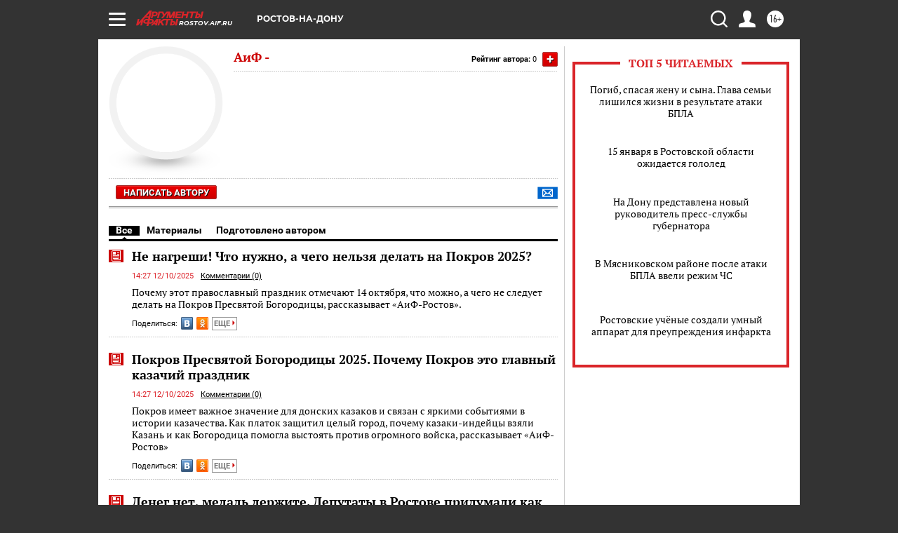

--- FILE ---
content_type: text/html; charset=UTF-8
request_url: https://rostov.aif.ru/opinion/author/4569
body_size: 24050
content:
<!DOCTYPE html>
<html lang="ru">

    <head>
    <!-- created_at 15-01-2026 20:07:32 -->
    <script>
        window.isIndexPage = 0;
        window.isMobileBrowser = 0;
        window.disableSidebarCut = 1;
        window.bannerDebugMode = 0;
    </script>

                
                                    <meta http-equiv="Content-Type" content="text/html; charset=utf-8" >
<meta name="format-detection" content="telephone=no" >
<meta name="viewport" content="width=device-width, user-scalable=no, initial-scale=1.0, maximum-scale=1.0, minimum-scale=1.0" >
<meta http-equiv="X-UA-Compatible" content="IE=edge,chrome=1" >
<meta name="HandheldFriendly" content="true" >
<meta name="format-detection" content="telephone=no" >
<meta name="theme-color" content="#ffffff" >
<meta name="description" content="Читайте статьи автора АиФ - на сайте AIF.ru. Все публикации, мнения и экспертные материалы в одном месте. Более 27724 материалов." >
<meta property="og:title" content="АиФ - - статьи автора | AIF.ru" >
<meta property="og:description" content="Читайте статьи автора АиФ - на сайте AIF.ru. Все публикации, мнения и экспертные материалы в одном месте. Более 27724 материалов." >
<meta property="og:image" content="https://rostov.aif.ru/img/regions_og_image/rostov.jpg" >
<meta property="og:url" content="https://rostov.aif.ru/opinion/author/4569" >
<meta property="og:site_name" content="AiF" >
<meta name="facebook-domain-verification" content="jiqbwww7rrqnwzjkizob7wrpmgmwq3" >
        <title>АиФ - - статьи автора | AIF.ru</title>    <link rel="shortcut icon" type="image/x-icon" href="/favicon.ico" />
    <link rel="icon" type="image/svg+xml" href="/favicon.svg">
    
    <link rel="preload" href="/redesign2018/fonts/montserrat-v15-latin-ext_latin_cyrillic-ext_cyrillic-regular.woff2" as="font" type="font/woff2" crossorigin>
    <link rel="preload" href="/redesign2018/fonts/montserrat-v15-latin-ext_latin_cyrillic-ext_cyrillic-italic.woff2" as="font" type="font/woff2" crossorigin>
    <link rel="preload" href="/redesign2018/fonts/montserrat-v15-latin-ext_latin_cyrillic-ext_cyrillic-700.woff2" as="font" type="font/woff2" crossorigin>
    <link rel="preload" href="/redesign2018/fonts/montserrat-v15-latin-ext_latin_cyrillic-ext_cyrillic-700italic.woff2" as="font" type="font/woff2" crossorigin>
    <link rel="preload" href="/redesign2018/fonts/montserrat-v15-latin-ext_latin_cyrillic-ext_cyrillic-800.woff2" as="font" type="font/woff2" crossorigin>
    <link href="https://rostov.aif.ru/opinion/author/4569" rel="canonical" >
<!--[if IE 8]><link href="https://rostov.aif.ru/css/ie8.css?c9f" media="all" rel="stylesheet" type="text/css" ><![endif]-->
<link href="https://rostov.aif.ru/css/print.css?c9f" media="print" rel="stylesheet" type="text/css" >
<!--[if lt IE 10]><link href="https://rostov.aif.ru/css/ie9.css?c9f" media="all" rel="stylesheet" type="text/css" ><![endif]-->
<link href="https://rostov.aif.ru/css/output/hybrid_2018_olddesign_adapt.css?c9f" media="" rel="stylesheet" type="text/css" >
<link href="https://rostov.aif.ru/redesign2018/css/style.css?c9f" media="" rel="stylesheet" type="text/css" >
<link href="https://rostov.aif.ru/redesign2018/css/hybrid_style.css?c9f" media="" rel="stylesheet" type="text/css" >
<link href="https://rostov.aif.ru/img/icon/apple_touch_icon_57x57.png?c9f" rel="apple-touch-icon" sizes="57x57" >
<link href="https://rostov.aif.ru/img/icon/apple_touch_icon_114x114.png?c9f" rel="apple-touch-icon" sizes="114x114" >
<link href="https://rostov.aif.ru/img/icon/apple_touch_icon_72x72.png?c9f" rel="apple-touch-icon" sizes="72x72" >
<link href="https://rostov.aif.ru/img/icon/apple_touch_icon_144x144.png?c9f" rel="apple-touch-icon" sizes="144x144" >
<link href="https://rostov.aif.ru/img/icon/apple-touch-icon.png?c9f" rel="apple-touch-icon" sizes="180x180" >
<link href="https://rostov.aif.ru/img/icon/favicon-32x32.png?c9f" rel="icon" type="image/png" sizes="32x32" >
<link href="https://rostov.aif.ru/img/icon/favicon-16x16.png?c9f" rel="icon" type="image/png" sizes="16x16" >
<link href="https://rostov.aif.ru/img/manifest.json?c9f" rel="manifest" >
<link href="https://rostov.aif.ru/img/safari-pinned-tab.svg?c9f" rel="mask-icon" color="#d55b5b" >
<link href="https://rostov.aif.ru/css/autors.css?c9f" media="" rel="stylesheet" type="text/css" >
<link href="https://ads.betweendigital.com" rel="preconnect" crossorigin="" >
        <script type="text/javascript">
    //<!--
    var isRedesignPage = false;    //-->
</script>
<!--[if lt IE 9]><script type="text/javascript" src="https://html5shiv.googlecode.com/svn/trunk/html5.js?c9f"></script><![endif]-->
<!--[if lt IE 10]><script type="text/javascript" src="https://rostov.aif.ru/resources/front/js/hybrid/css3-multi-column.js?c9f"></script><![endif]-->
<script type="text/javascript" src="https://rostov.aif.ru/js/output/jquery.min.js?c9f"></script>
<script type="text/javascript" src="https://rostov.aif.ru/js/output/header_scripts_hybrid.js?c9f"></script>
<script type="text/javascript">
    //<!--
    var _sf_startpt=(new Date()).getTime()    //-->
</script>
<script type="application/ld+json">
    {"@context":"https:\/\/schema.org","@type":"Person","name":"\u0410\u0438\u0424 -","url":"https:\/\/rostov.aif.ru\/opinion\/author\/4569","worksFor":{"@type":"Organization","name":"\u0410\u0440\u0433\u0443\u043c\u0435\u043d\u0442\u044b \u0438 \u0424\u0430\u043a\u0442\u044b","url":"https:\/\/rostov.aif.ru\/opinion\/author\/4569"}}</script>
<script type="text/javascript" src="https://yastatic.net/s3/passport-sdk/autofill/v1/sdk-suggest-with-polyfills-latest.js?c9f"></script>
<script type="text/javascript">
    //<!--
    window.YandexAuthParams = {"oauthQueryParams":{"client_id":"b104434ccf5a4638bdfe8a9101264f3c","response_type":"code","redirect_uri":"https:\/\/aif.ru\/oauth\/yandex\/callback"},"tokenPageOrigin":"https:\/\/aif.ru"};    //-->
</script>
<script type="text/javascript">
    //<!--
    function AdFox_getWindowSize() {
    var winWidth,winHeight;
	if( typeof( window.innerWidth ) == 'number' ) {
		//Non-IE
		winWidth = window.innerWidth;
		winHeight = window.innerHeight;
	} else if( document.documentElement && ( document.documentElement.clientWidth || document.documentElement.clientHeight ) ) {
		//IE 6+ in 'standards compliant mode'
		winWidth = document.documentElement.clientWidth;
		winHeight = document.documentElement.clientHeight;
	} else if( document.body && ( document.body.clientWidth || document.body.clientHeight ) ) {
		//IE 4 compatible
		winWidth = document.body.clientWidth;
		winHeight = document.body.clientHeight;
	}
	return {"width":winWidth, "height":winHeight};
}//END function AdFox_getWindowSize

function AdFox_getElementPosition(elemId){
    var elem;
    
    if (document.getElementById) {
		elem = document.getElementById(elemId);
	}
	else if (document.layers) {
		elem = document.elemId;
	}
	else if (document.all) {
		elem = document.all.elemId;
	}
    var w = elem.offsetWidth;
    var h = elem.offsetHeight;	
    var l = 0;
    var t = 0;
	
    while (elem)
    {
        l += elem.offsetLeft;
        t += elem.offsetTop;
        elem = elem.offsetParent;
    }

    return {"left":l, "top":t, "width":w, "height":h};
} //END function AdFox_getElementPosition

function AdFox_getBodyScrollTop(){
	return self.pageYOffset || (document.documentElement && document.documentElement.scrollTop) || (document.body && document.body.scrollTop);
} //END function AdFox_getBodyScrollTop

function AdFox_getBodyScrollLeft(){
	return self.pageXOffset || (document.documentElement && document.documentElement.scrollLeft) || (document.body && document.body.scrollLeft);
}//END function AdFox_getBodyScrollLeft

function AdFox_Scroll(elemId,elemSrc){
   var winPos = AdFox_getWindowSize();
   var winWidth = winPos.width;
   var winHeight = winPos.height;
   var scrollY = AdFox_getBodyScrollTop();
   var scrollX =  AdFox_getBodyScrollLeft();
   var divId = 'AdFox_banner_'+elemId;
   var ltwhPos = AdFox_getElementPosition(divId);
   var lPos = ltwhPos.left;
   var tPos = ltwhPos.top;

   if(scrollY+winHeight+5 >= tPos && scrollX+winWidth+5 >= lPos){
      AdFox_getCodeScript(1,elemId,elemSrc);
	  }else{
	     setTimeout('AdFox_Scroll('+elemId+',"'+elemSrc+'");',100);
	  }
}//End function AdFox_Scroll    //-->
</script>
<script type="text/javascript">
    //<!--
    function AdFox_SetLayerVis(spritename,state){
   document.getElementById(spritename).style.visibility=state;
}

function AdFox_Open(AF_id){
   AdFox_SetLayerVis('AdFox_DivBaseFlash_'+AF_id, "hidden");
   AdFox_SetLayerVis('AdFox_DivOverFlash_'+AF_id, "visible");
}

function AdFox_Close(AF_id){
   AdFox_SetLayerVis('AdFox_DivOverFlash_'+AF_id, "hidden");
   AdFox_SetLayerVis('AdFox_DivBaseFlash_'+AF_id, "visible");
}

function AdFox_getCodeScript(AF_n,AF_id,AF_src){
   var AF_doc;
   if(AF_n<10){
      try{
	     if(document.all && !window.opera){
		    AF_doc = window.frames['AdFox_iframe_'+AF_id].document;
			}else if(document.getElementById){
			         AF_doc = document.getElementById('AdFox_iframe_'+AF_id).contentDocument;
					 }
		 }catch(e){}
    if(AF_doc){
	   AF_doc.write('<scr'+'ipt type="text/javascript" src="'+AF_src+'"><\/scr'+'ipt>');
	   }else{
	      setTimeout('AdFox_getCodeScript('+(++AF_n)+','+AF_id+',"'+AF_src+'");', 100);
		  }
		  }
}

function adfoxSdvigContent(banID, flashWidth, flashHeight){
	var obj = document.getElementById('adfoxBanner'+banID).style;
	if (flashWidth == '100%') obj.width = flashWidth;
	    else obj.width = flashWidth + "px";
	if (flashHeight == '100%') obj.height = flashHeight;
	    else obj.height = flashHeight + "px";
}

function adfoxVisibilityFlash(banName, flashWidth, flashHeight){
    	var obj = document.getElementById(banName).style;
	if (flashWidth == '100%') obj.width = flashWidth;
	    else obj.width = flashWidth + "px";
	if (flashHeight == '100%') obj.height = flashHeight;
	    else obj.height = flashHeight + "px";
}

function adfoxStart(banID, FirShowFlNum, constVisFlashFir, sdvigContent, flash1Width, flash1Height, flash2Width, flash2Height){
	if (FirShowFlNum == 1) adfoxVisibilityFlash('adfoxFlash1'+banID, flash1Width, flash1Height);
	    else if (FirShowFlNum == 2) {
		    adfoxVisibilityFlash('adfoxFlash2'+banID, flash2Width, flash2Height);
	        if (constVisFlashFir == 'yes') adfoxVisibilityFlash('adfoxFlash1'+banID, flash1Width, flash1Height);
		    if (sdvigContent == 'yes') adfoxSdvigContent(banID, flash2Width, flash2Height);
		        else adfoxSdvigContent(banID, flash1Width, flash1Height);
	}
}

function adfoxOpen(banID, constVisFlashFir, sdvigContent, flash2Width, flash2Height){
	var aEventOpenClose = new Image();
	var obj = document.getElementById("aEventOpen"+banID);
	if (obj) aEventOpenClose.src =  obj.title+'&rand='+Math.random()*1000000+'&prb='+Math.random()*1000000;
	adfoxVisibilityFlash('adfoxFlash2'+banID, flash2Width, flash2Height);
	if (constVisFlashFir != 'yes') adfoxVisibilityFlash('adfoxFlash1'+banID, 1, 1);
	if (sdvigContent == 'yes') adfoxSdvigContent(banID, flash2Width, flash2Height);
}


function adfoxClose(banID, constVisFlashFir, sdvigContent, flash1Width, flash1Height){
	var aEventOpenClose = new Image();
	var obj = document.getElementById("aEventClose"+banID);
	if (obj) aEventOpenClose.src =  obj.title+'&rand='+Math.random()*1000000+'&prb='+Math.random()*1000000;
	adfoxVisibilityFlash('adfoxFlash2'+banID, 1, 1);
	if (constVisFlashFir != 'yes') adfoxVisibilityFlash('adfoxFlash1'+banID, flash1Width, flash1Height);
	if (sdvigContent == 'yes') adfoxSdvigContent(banID, flash1Width, flash1Height);
}    //-->
</script>
<script type="text/javascript" async="true" src="https://yandex.ru/ads/system/header-bidding.js?c9f"></script>
<script type="text/javascript" src="https://ad.mail.ru/static/sync-loader.js?c9f"></script>
<script type="text/javascript" async="true" src="https://cdn.skcrtxr.com/roxot-wrapper/js/roxot-manager.js?pid=42c21743-edce-4460-a03e-02dbaef8f162"></script>
<script type="text/javascript" src="https://cdn-rtb.sape.ru/js/uids.js?c9f"></script>
<script type="text/javascript">
    //<!--
        var adfoxBiddersMap = {
    "betweenDigital": "816043",
 "mediasniper": "2218745",
    "myTarget": "810102",
 "buzzoola": "1096246",
 "adfox_roden-media": "3373170",
    "videonow": "2966090", 
 "adfox_adsmart": "1463295",
  "Gnezdo": "3123512",
    "roxot": "3196121",
 "astralab": "2486209",
  "getintent": "3186204",
 "sape": "2758269",
 "adwile": "2733112",
 "hybrid": "2809332"
};
var syncid = window.rb_sync.id;
	  var biddersCpmAdjustmentMap = {
      'adfox_adsmart': 0.6,
	  'Gnezdo': 0.8,
	  'adwile': 0.8
  };

if (window.innerWidth >= 1024) {
var adUnits = [{
        "code": "adfox_153825256063495017",
  "sizes": [[300, 600], [240,400]],
        "bids": [{
                "bidder": "betweenDigital",
                "params": {
                    "placementId": "3235886"
                }
            },{
                "bidder": "myTarget",
                "params": {
                    "placementId": "555209",
"sendTargetRef": "true",
"additional": {
"fpid": syncid
}			
                }
            },{
                "bidder": "hybrid",
                "params": {
                    "placementId": "6582bbf77bc72f59c8b22f65"
                }
            },{
                "bidder": "buzzoola",
                "params": {
                    "placementId": "1252803"
                }
            },{
                "bidder": "videonow",
                "params": {
                    "placementId": "8503533"
                }
            },{
                    "bidder": "adfox_adsmart",
                    "params": {
						p1: 'cqguf',
						p2: 'hhro'
					}
            },{
                    "bidder": "roxot",
                    "params": {
						placementId: '2027d57b-1cff-4693-9a3c-7fe57b3bcd1f',
						sendTargetRef: true
					}
            },{
                    "bidder": "mediasniper",
                    "params": {
						"placementId": "4417"
					}
            },{
                    "bidder": "Gnezdo",
                    "params": {
						"placementId": "354318"
					}
            },{
                    "bidder": "getintent",
                    "params": {
						"placementId": "215_V_aif.ru_D_Top_300x600"
					}
            },{
                    "bidder": "adfox_roden-media",
                    "params": {
						p1: "dilmj",
						p2: "emwl"
					}
            },{
                    "bidder": "astralab",
                    "params": {
						"placementId": "642ad3a28528b410c4990932"
					}
            }
        ]
    },{
        "code": "adfox_150719646019463024",
		"sizes": [[640,480], [640,360]],
        "bids": [{
                "bidder": "adfox_adsmart",
                    "params": {
						p1: 'cmqsb',
						p2: 'ul'
					}
            },{
                "bidder": "sape",
                "params": {
                    "placementId": "872427",
					additional: {
                       sapeFpUids: window.sapeRrbFpUids || []
                   }				
                }
            },{
                "bidder": "roxot",
                "params": {
                    placementId: '2b61dd56-9c9f-4c45-a5f5-98dd5234b8a1',
					sendTargetRef: true
                }
            },{
                "bidder": "getintent",
                "params": {
                    "placementId": "215_V_aif.ru_D_AfterArticle_640х480"
                }
            }
        ]
    },{
        "code": "adfox_149010055036832877",
		"sizes": [[970,250]],
		"bids": [{
                    "bidder": "adfox_roden-media",
                    "params": {
						p1: 'dilmi',
						p2: 'hfln'
					}
            },{
                    "bidder": "buzzoola",
                    "params": {
						"placementId": "1252804"
					}
            },{
                    "bidder": "getintent",
                    "params": {
						"placementId": "215_V_aif.ru_D_Billboard_970x250"
					}
            },{
                "bidder": "astralab",
                "params": {
                    "placementId": "67bf071f4e6965fa7b30fea3"
                }
            },{
                    "bidder": "hybrid",
                    "params": {
						"placementId": "6582bbf77bc72f59c8b22f66"
					}
            },{
                    "bidder": "myTarget",
                    "params": {
						"placementId": "1462991",
"sendTargetRef": "true",
"additional": {
"fpid": syncid
}			
					}
            }			           
        ]        
    },{
        "code": "adfox_149874332414246474",
		"sizes": [[640,360], [300,250], [640,480]],
		"codeType": "combo",
		"bids": [{
                "bidder": "mediasniper",
                "params": {
                    "placementId": "4419"
                }
            },{
                "bidder": "buzzoola",
                "params": {
                    "placementId": "1220692"
                }
            },{
                "bidder": "astralab",
                "params": {
                    "placementId": "66fd25eab13381b469ae4b39"
                }
            },
			{
                    "bidder": "betweenDigital",
                    "params": {
						"placementId": "4502825"
					}
            }
			           
        ]        
    },{
        "code": "adfox_149848658878716687",
		"sizes": [[300,600], [240,400]],
        "bids": [{
                "bidder": "betweenDigital",
                "params": {
                    "placementId": "3377360"
                }
            },{
                "bidder": "roxot",
                "params": {
                    placementId: 'fdaba944-bdaa-4c63-9dd3-af12fc6afbf8',
					sendTargetRef: true
                }
            },{
                "bidder": "sape",
                "params": {
                    "placementId": "872425",
					additional: {
                       sapeFpUids: window.sapeRrbFpUids || []
                   }
                }
            },{
                "bidder": "adwile",
                "params": {
                    "placementId": "27990"
                }
            }
        ]        
    }
],
	syncPixels = [{
    bidder: 'hybrid',
    pixels: [
    "https://www.tns-counter.ru/V13a****idsh_ad/ru/CP1251/tmsec=idsh_dis/",
    "https://www.tns-counter.ru/V13a****idsh_vid/ru/CP1251/tmsec=idsh_aifru-hbrdis/",
    "https://mc.yandex.ru/watch/66716692?page-url=aifru%3Futm_source=dis_hybrid_default%26utm_medium=%26utm_campaign=%26utm_content=%26utm_term=&page-ref="+window.location.href
]
  }
  ];
} else if (window.innerWidth < 1024) {
var adUnits = [{
        "code": "adfox_14987283079885683",
		"sizes": [[300,250], [300,240]],
        "bids": [{
                "bidder": "betweenDigital",
                "params": {
                    "placementId": "2492448"
                }
            },{
                "bidder": "myTarget",
                "params": {
                    "placementId": "226830",
"sendTargetRef": "true",
"additional": {
"fpid": syncid
}			
                }
            },{
                "bidder": "hybrid",
                "params": {
                    "placementId": "6582bbf77bc72f59c8b22f64"
                }
            },{
                "bidder": "mediasniper",
                "params": {
                    "placementId": "4418"
                }
            },{
                "bidder": "buzzoola",
                "params": {
                    "placementId": "563787"
                }
            },{
                "bidder": "roxot",
                "params": {
                    placementId: '20bce8ad-3a5e-435a-964f-47be17e201cf',
					sendTargetRef: true
                }
            },{
                "bidder": "videonow",
                "params": {
                    "placementId": "2577490"
                }
            },{
                "bidder": "adfox_adsmart",
                    "params": {
						p1: 'cqmbg',
						p2: 'ul'
					}
            },{
                    "bidder": "Gnezdo",
                    "params": {
						"placementId": "354316"
					}
            },{
                    "bidder": "getintent",
                    "params": {
						"placementId": "215_V_aif.ru_M_Top_300x250"
					}
            },{
                    "bidder": "adfox_roden-media",
                    "params": {
						p1: "dilmx",
						p2: "hbts"
					}
            },{
                "bidder": "astralab",
                "params": {
                    "placementId": "642ad47d8528b410c4990933"
                }
            }			
        ]        
    },{
        "code": "adfox_153545578261291257",
		"bids": [{
                    "bidder": "sape",
                    "params": {
						"placementId": "872426",
					additional: {
                       sapeFpUids: window.sapeRrbFpUids || []
                   }
					}
            },{
                    "bidder": "roxot",
                    "params": {
						placementId: 'eb2ebb9c-1e7e-4c80-bef7-1e93debf197c',
						sendTargetRef: true
					}
            }
			           
        ]        
    },{
        "code": "adfox_165346609120174064",
		"sizes": [[320,100]],
		"bids": [            
            		{
                    "bidder": "buzzoola",
                    "params": {
						"placementId": "1252806"
					}
            },{
                    "bidder": "getintent",
                    "params": {
						"placementId": "215_V_aif.ru_M_FloorAd_320x100"
					}
            }
			           
        ]        
    },{
        "code": "adfox_155956315896226671",
		"bids": [            
            		{
                    "bidder": "buzzoola",
                    "params": {
						"placementId": "1252805"
					}
            },{
                    "bidder": "sape",
                    "params": {
						"placementId": "887956",
					additional: {
                       sapeFpUids: window.sapeRrbFpUids || []
                   }
					}
            },{
                    "bidder": "myTarget",
                    "params": {
						"placementId": "821424",
"sendTargetRef": "true",
"additional": {
"fpid": syncid
}			
					}
            }
			           
        ]        
    },{
        "code": "adfox_149874332414246474",
		"sizes": [[640,360], [300,250], [640,480]],
		"codeType": "combo",
		"bids": [{
                "bidder": "adfox_roden-media",
                "params": {
					p1: 'dilmk',
					p2: 'hfiu'
				}
            },{
                "bidder": "mediasniper",
                "params": {
                    "placementId": "4419"
                }
            },{
                "bidder": "roxot",
                "params": {
                    placementId: 'ba25b33d-cd61-4c90-8035-ea7d66f011c6',
					sendTargetRef: true
                }
            },{
                "bidder": "adwile",
                "params": {
                    "placementId": "27991"
                }
            },{
                    "bidder": "Gnezdo",
                    "params": {
						"placementId": "354317"
					}
            },{
                    "bidder": "getintent",
                    "params": {
						"placementId": "215_V_aif.ru_M_Comboblock_300x250"
					}
            },{
                    "bidder": "astralab",
                    "params": {
						"placementId": "66fd260fb13381b469ae4b3f"
					}
            },{
                    "bidder": "betweenDigital",
                    "params": {
						"placementId": "4502825"
					}
            }
			]        
    }
],
	syncPixels = [
  {
    bidder: 'hybrid',
    pixels: [
    "https://www.tns-counter.ru/V13a****idsh_ad/ru/CP1251/tmsec=idsh_mob/",
    "https://www.tns-counter.ru/V13a****idsh_vid/ru/CP1251/tmsec=idsh_aifru-hbrmob/",
    "https://mc.yandex.ru/watch/66716692?page-url=aifru%3Futm_source=mob_hybrid_default%26utm_medium=%26utm_campaign=%26utm_content=%26utm_term=&page-ref="+window.location.href
]
  }
  ];
}
var userTimeout = 1500;
window.YaHeaderBiddingSettings = {
    biddersMap: adfoxBiddersMap,
	biddersCpmAdjustmentMap: biddersCpmAdjustmentMap,
    adUnits: adUnits,
    timeout: userTimeout,
    syncPixels: syncPixels	
};    //-->
</script>
<script type="text/javascript">
    //<!--
    window.yaContextCb = window.yaContextCb || []    //-->
</script>
<script type="text/javascript" async="true" src="https://yandex.ru/ads/system/context.js?c9f"></script>
<script type="text/javascript">
    //<!--
    window.EventObserver = {
    observers: {},

    subscribe: function (name, fn) {
        if (!this.observers.hasOwnProperty(name)) {
            this.observers[name] = [];
        }
        this.observers[name].push(fn)
    },
    
    unsubscribe: function (name, fn) {
        if (!this.observers.hasOwnProperty(name)) {
            return;
        }
        this.observers[name] = this.observers[name].filter(function (subscriber) {
            return subscriber !== fn
        })
    },
    
    broadcast: function (name, data) {
        if (!this.observers.hasOwnProperty(name)) {
            return;
        }
        this.observers[name].forEach(function (subscriber) {
            return subscriber(data)
        })
    }
};    //-->
</script>    
    <script>
  var adcm_config ={
    id:1064,
    platformId: 64,
    init: function () {
      window.adcm.call();
    }
  };
</script>
<script src="https://tag.digitaltarget.ru/adcm.js" async></script>    <meta name="yandex-verification" content="2cf6f020ffbb9ae5" /><meta name="google-site-verification" content="476XkQdKf7j8tPdVyVhPYU8110uh_PcbZFmwfTZmrmg" />    <link rel="stylesheet" type="text/css" media="print" href="https://rostov.aif.ru/redesign2018/css/print.css?c9f" />
    <base href=""/>
</head>    <body class="region__rostov ">
        <div class="overlay"></div>
		<!-- Rating@Mail.ru counter -->
<script type="text/javascript">
var _tmr = window._tmr || (window._tmr = []);
_tmr.push({id: "59428", type: "pageView", start: (new Date()).getTime()});
(function (d, w, id) {
  if (d.getElementById(id)) return;
  var ts = d.createElement("script"); ts.type = "text/javascript"; ts.async = true; ts.id = id;
  ts.src = "https://top-fwz1.mail.ru/js/code.js";
  var f = function () {var s = d.getElementsByTagName("script")[0]; s.parentNode.insertBefore(ts, s);};
  if (w.opera == "[object Opera]") { d.addEventListener("DOMContentLoaded", f, false); } else { f(); }
})(document, window, "topmailru-code");
</script><noscript><div>
<img src="https://top-fwz1.mail.ru/counter?id=59428;js=na" style="border:0;position:absolute;left:-9999px;" alt="Top.Mail.Ru" />
</div></noscript>
<!-- //Rating@Mail.ru counter -->        <noindex><div class="adv_content bp__body_first no_lands no_portr no_mob"><div class="banner_params hide" data-params="{&quot;id&quot;:4921,&quot;num&quot;:1,&quot;place&quot;:&quot;body_first&quot;}"></div>
<!--AdFox START-->
<!--aif_direct-->
<!--Площадка: AIF_fullscreen /  / -->
<!--Тип баннера: FullScreen-->
<!--Расположение: <верх страницы>-->
<div id="adfox_150417328041091508"></div>
<script>     
    window.yaContextCb.push(()=>{
    Ya.adfoxCode.create({
        ownerId: 249933,
        containerId: 'adfox_150417328041091508',
        params: {
            pp: 'g',
            ps: 'cnul',
            p2: 'fptu',
            puid1: ''
        }
    }); 
}); 
</script></div></noindex>
        
                <div id="container" class="container">

                                    <div class="top_banner">
                        <noindex><div class="adv_content bp__header no_lands no_portr cont_center adwrapper no_mob"><div class="banner_params hide" data-params="{&quot;id&quot;:1500,&quot;num&quot;:1,&quot;place&quot;:&quot;header&quot;}"></div>
<center data-slot="1500">

<!--AdFox START-->
<!--aif_direct-->
<!--Площадка: AIF.ru / * / *-->
<!--Тип баннера: Background-->
<!--Расположение: <верх страницы>-->
<div id="adfox_149010055036832877"></div>
<script>
window.yaContextCb.push(()=>{
    Ya.adfoxCode.create({
      ownerId: 249933,
        containerId: 'adfox_149010055036832877',
        params: {
            pp: 'g',
            ps: 'chxs',
            p2: 'fmis'
          
        }
    });
});
</script>

<script>
$(document).ready(function() {
$('#container').addClass('total_branb_no_top');
 });
</script>
<style>
body > a[style] {position:fixed !important;}
</style> 
  


</center></div></noindex>                    </div>
                
	            

                
                <!-- segment header -->
                                <script>
	currentUser = new User();
</script>

<header class="header">
    <div class="count_box_nodisplay">
    <div class="couter_block"><!--LiveInternet counter-->
<script type="text/javascript"><!--
document.write("<img src='https://counter.yadro.ru//hit;AIF?r"+escape(document.referrer)+((typeof(screen)=="undefined")?"":";s"+screen.width+"*"+screen.height+"*"+(screen.colorDepth?screen.colorDepth:screen.pixelDepth))+";u"+escape(document.URL)+";h"+escape(document.title.substring(0,80))+";"+Math.random()+"' width=1 height=1 alt=''>");
//--></script><!--/LiveInternet--></div></div>    <div class="topline">
    <a href="#" class="burger openCloser">
        <div class="burger__wrapper">
            <span class="burger__line"></span>
            <span class="burger__line"></span>
            <span class="burger__line"></span>
        </div>
    </a>

    
    <a href="/" class="logo_box">
                <img width="96" height="22" src="https://rostov.aif.ru/redesign2018/img/logo.svg?c9f" alt="Аргументы и Факты">
        <div class="region_url">
            rostov.aif.ru        </div>
            </a>
    <div itemscope itemtype="http://schema.org/Organization" class="schema_org">
        <img itemprop="logo" src="https://rostov.aif.ru/redesign2018/img/logo.svg?c9f" />
        <a itemprop="url" href="/"></a>
        <meta itemprop="name" content="АО «Аргументы и Факты»" />
        <div itemprop="address" itemscope itemtype="http://schema.org/PostalAddress">
            <meta itemprop="postalCode" content="101000" />
            <meta itemprop="addressLocality" content="Москва" />
            <meta itemprop="streetAddress" content="ул. Мясницкая, д. 42"/>
            <meta itemprop="addressCountry" content="RU"/>
            <a itemprop="telephone" href="tel:+74956465757">+7 (495) 646 57 57</a>
        </div>
    </div>
    <div class="age16 age16_topline">16+</div>
    <a href="#" class="region regionOpenCloser">
        <img width="19" height="25" src="https://rostov.aif.ru/redesign2018/img/location.svg?c9f"><span>Ростов-на-Дону</span>
    </a>
    <div class="topline__slot">
             </div>

    <!--a class="topline__hashtag" href="https://aif.ru/health/coronavirus/?utm_medium=header&utm_content=covid&utm_source=aif">#остаемсядома</a-->
    <div class="auth_user_status_js">
        <a href="#" class="user auth_link_login_js auth_open_js"><img width="24" height="24" src="https://rostov.aif.ru/redesign2018/img/user_ico.svg?c9f"></a>
        <a href="/profile" class="user auth_link_profile_js" style="display: none"><img width="24" height="24" src="https://rostov.aif.ru/redesign2018/img/user_ico.svg?c9f"></a>
    </div>
    <div class="search_box">
        <a href="#" class="search_ico searchOpener">
            <img width="24" height="24" src="https://rostov.aif.ru/redesign2018/img/search_ico.svg?c9f">
        </a>
        <div class="search_input">
            <form action="/search" id="search_form1">
                <input type="text" name="text" maxlength="50"/>
            </form>
        </div>
    </div>
</div>

<div class="fixed_menu topline">
    <div class="cont_center">
        <a href="#" class="burger openCloser">
            <div class="burger__wrapper">
                <span class="burger__line"></span>
                <span class="burger__line"></span>
                <span class="burger__line"></span>
            </div>
        </a>
        <a href="/" class="logo_box">
                        <img width="96" height="22" src="https://rostov.aif.ru/redesign2018/img/logo.svg?c9f" alt="Аргументы и Факты">
            <div class="region_url">
                rostov.aif.ru            </div>
                    </a>
        <div class="age16 age16_topline">16+</div>
        <a href="/" class="region regionOpenCloser">
            <img width="19" height="25" src="https://rostov.aif.ru/redesign2018/img/location.svg?c9f">
            <span>Ростов-на-Дону</span>
        </a>
        <div class="topline__slot">
                    </div>

        <!--a class="topline__hashtag" href="https://aif.ru/health/coronavirus/?utm_medium=header&utm_content=covid&utm_source=aif">#остаемсядома</a-->
        <div class="auth_user_status_js">
            <a href="#" class="user auth_link_login_js auth_open_js"><img width="24" height="24" src="https://rostov.aif.ru/redesign2018/img/user_ico.svg?c9f"></a>
            <a href="/profile" class="user auth_link_profile_js" style="display: none"><img width="24" height="24" src="https://rostov.aif.ru/redesign2018/img/user_ico.svg?c9f"></a>
        </div>
        <div class="search_box">
            <a href="#" class="search_ico searchOpener">
                <img width="24" height="24" src="https://rostov.aif.ru/redesign2018/img/search_ico.svg?c9f">
            </a>
            <div class="search_input">
                <form action="/search">
                    <input type="text" name="text" maxlength="50" >
                </form>
            </div>
        </div>
    </div>
</div>    <div class="regions_box">
    <nav class="cont_center">
        <ul class="regions">
            <li><a href="https://aif.ru?from_menu=1">ФЕДЕРАЛЬНЫЙ</a></li>
            <li><a href="https://spb.aif.ru">САНКТ-ПЕТЕРБУРГ</a></li>

            
                                    <li><a href="https://adigea.aif.ru">Адыгея</a></li>
                
            
                                    <li><a href="https://arh.aif.ru">Архангельск</a></li>
                
            
                
            
                
            
                                    <li><a href="https://astrakhan.aif.ru">Астрахань</a></li>
                
            
                                    <li><a href="https://altai.aif.ru">Барнаул</a></li>
                
            
                                    <li><a href="https://aif.by">Беларусь</a></li>
                
            
                                    <li><a href="https://bel.aif.ru">Белгород</a></li>
                
            
                
            
                                    <li><a href="https://bryansk.aif.ru">Брянск</a></li>
                
            
                                    <li><a href="https://bur.aif.ru">Бурятия</a></li>
                
            
                                    <li><a href="https://vl.aif.ru">Владивосток</a></li>
                
            
                                    <li><a href="https://vlad.aif.ru">Владимир</a></li>
                
            
                                    <li><a href="https://vlg.aif.ru">Волгоград</a></li>
                
            
                                    <li><a href="https://vologda.aif.ru">Вологда</a></li>
                
            
                                    <li><a href="https://vrn.aif.ru">Воронеж</a></li>
                
            
                
            
                                    <li><a href="https://dag.aif.ru">Дагестан</a></li>
                
            
                
            
                                    <li><a href="https://ivanovo.aif.ru">Иваново</a></li>
                
            
                                    <li><a href="https://irk.aif.ru">Иркутск</a></li>
                
            
                                    <li><a href="https://kazan.aif.ru">Казань</a></li>
                
            
                                    <li><a href="https://kzaif.kz">Казахстан</a></li>
                
            
                
            
                                    <li><a href="https://klg.aif.ru">Калининград</a></li>
                
            
                
            
                                    <li><a href="https://kaluga.aif.ru">Калуга</a></li>
                
            
                                    <li><a href="https://kamchatka.aif.ru">Камчатка</a></li>
                
            
                
            
                                    <li><a href="https://karel.aif.ru">Карелия</a></li>
                
            
                                    <li><a href="https://kirov.aif.ru">Киров</a></li>
                
            
                                    <li><a href="https://komi.aif.ru">Коми</a></li>
                
            
                                    <li><a href="https://kostroma.aif.ru">Кострома</a></li>
                
            
                                    <li><a href="https://kuban.aif.ru">Краснодар</a></li>
                
            
                                    <li><a href="https://krsk.aif.ru">Красноярск</a></li>
                
            
                                    <li><a href="https://krym.aif.ru">Крым</a></li>
                
            
                                    <li><a href="https://kuzbass.aif.ru">Кузбасс</a></li>
                
            
                
            
                
            
                                    <li><a href="https://aif.kg">Кыргызстан</a></li>
                
            
                                    <li><a href="https://mar.aif.ru">Марий Эл</a></li>
                
            
                                    <li><a href="https://saransk.aif.ru">Мордовия</a></li>
                
            
                                    <li><a href="https://murmansk.aif.ru">Мурманск</a></li>
                
            
                
            
                                    <li><a href="https://nn.aif.ru">Нижний Новгород</a></li>
                
            
                                    <li><a href="https://nsk.aif.ru">Новосибирск</a></li>
                
            
                
            
                                    <li><a href="https://omsk.aif.ru">Омск</a></li>
                
            
                                    <li><a href="https://oren.aif.ru">Оренбург</a></li>
                
            
                                    <li><a href="https://penza.aif.ru">Пенза</a></li>
                
            
                                    <li><a href="https://perm.aif.ru">Пермь</a></li>
                
            
                                    <li><a href="https://pskov.aif.ru">Псков</a></li>
                
            
                                    <li><a href="https://rostov.aif.ru">Ростов-на-Дону</a></li>
                
            
                                    <li><a href="https://rzn.aif.ru">Рязань</a></li>
                
            
                                    <li><a href="https://samara.aif.ru">Самара</a></li>
                
            
                
            
                                    <li><a href="https://saratov.aif.ru">Саратов</a></li>
                
            
                                    <li><a href="https://sakhalin.aif.ru">Сахалин</a></li>
                
            
                
            
                                    <li><a href="https://smol.aif.ru">Смоленск</a></li>
                
            
                
            
                                    <li><a href="https://stav.aif.ru">Ставрополь</a></li>
                
            
                
            
                                    <li><a href="https://tver.aif.ru">Тверь</a></li>
                
            
                                    <li><a href="https://tlt.aif.ru">Тольятти</a></li>
                
            
                                    <li><a href="https://tomsk.aif.ru">Томск</a></li>
                
            
                                    <li><a href="https://tula.aif.ru">Тула</a></li>
                
            
                                    <li><a href="https://tmn.aif.ru">Тюмень</a></li>
                
            
                                    <li><a href="https://udm.aif.ru">Удмуртия</a></li>
                
            
                
            
                                    <li><a href="https://ul.aif.ru">Ульяновск</a></li>
                
            
                                    <li><a href="https://ural.aif.ru">Урал</a></li>
                
            
                                    <li><a href="https://ufa.aif.ru">Уфа</a></li>
                
            
                
            
                
            
                                    <li><a href="https://hab.aif.ru">Хабаровск</a></li>
                
            
                
            
                                    <li><a href="https://chv.aif.ru">Чебоксары</a></li>
                
            
                                    <li><a href="https://chel.aif.ru">Челябинск</a></li>
                
            
                                    <li><a href="https://chr.aif.ru">Черноземье</a></li>
                
            
                                    <li><a href="https://chita.aif.ru">Чита</a></li>
                
            
                                    <li><a href="https://ugra.aif.ru">Югра</a></li>
                
            
                                    <li><a href="https://yakutia.aif.ru">Якутия</a></li>
                
            
                                    <li><a href="https://yamal.aif.ru">Ямал</a></li>
                
            
                                    <li><a href="https://yar.aif.ru">Ярославль</a></li>
                
                    </ul>
    </nav>
</div>    <div class="top_menu_box">
    <div class="cont_center">
        <nav class="top_menu main_menu_wrapper_js">
                            <ul class="main_menu main_menu_js" id="rubrics">
                                    <li  class="menuItem top_level_item_js">

        <span  title="Спецпроекты">Спецпроекты</span>
    
            <div class="subrubrics_box submenu_js">
            <ul>
                                                            <li  class="menuItem">

        <a  href="https://sudba-cheloveka.aif.ru/" title="Читаем вместе «Судьбу человека»" id="custommenu-11706">Читаем вместе «Судьбу человека»</a>
    
    </li>                                                                                <li  class="menuItem">

        <a  href="http://dobroe.aif.ru/" title="«АиФ. Доброе сердце»" id="custommenu-6513">«АиФ. Доброе сердце»</a>
    
    </li>                                                                                <li  class="menuItem">

        <a  href="http://warletters.aif.ru/" title="Письма на фронт" id="custommenu-9098">Письма на фронт</a>
    
    </li>                                                                                <li  class="menuItem">

        <a  href="https://aif.ru/static/1965080" title="Детская книга войны" id="custommenu-9099">Детская книга войны</a>
    
    </li>                                                                                <li  class="menuItem">

        <a  href="https://aif.ru/special" title="Все спецпроекты" id="custommenu-10266">Все спецпроекты</a>
    
    </li>                                                                                <li  class="menuItem">

        <a  href="https://pravilno-dari-23-rostov.aif.ru" title="Подарки к 23 февраля: долой носки!" id="custommenu-10882">Подарки к 23 февраля: долой носки!</a>
    
    </li>                                                                                <li  class="menuItem">

        <a  href="https://rostov.aif.ru/rostovskieuchenye/" title="Ростовские учёные - герои нашего времени! " id="custommenu-11487">Ростовские учёные - герои нашего времени! </a>
    
    </li>                                                                                <li  class="menuItem">

        <a  href="https://aif.ru/volontery-dona/" title="Вместе сможем всё!" id="custommenu-11488">Вместе сможем всё!</a>
    
    </li>                                                </ul>
        </div>
    </li>                                                <li  class="menuItem top_level_item_js">

        <a  href="https://rostov.aif.ru/news/region" title="НОВОСТИ" id="custommenu-10265">НОВОСТИ</a>
    
    </li>                                                <li  data-rubric_id="1645" class="menuItem top_level_item_js">

        <a  href="/incidents" title="ПРОИСШЕСТВИЯ" id="custommenu-6783">ПРОИСШЕСТВИЯ</a>
    
            <div class="subrubrics_box submenu_js">
            <ul>
                                                            <li  data-rubric_id="1646" class="menuItem">

        <a  href="/incidents/details" title="События" id="custommenu-6784">События</a>
    
    </li>                                                                                <li  data-rubric_id="3599" class="menuItem">

        <a  href="/incidents/fire" title="Пожар" id="custommenu-6786">Пожар</a>
    
    </li>                                                                                <li  data-rubric_id="3598" class="menuItem">

        <a  href="/incidents/crash" title="ДТП" id="custommenu-6785">ДТП</a>
    
    </li>                                                                                <li  data-rubric_id="3600" class="menuItem">

        <a  href="/incidents/scene" title="Криминал" id="custommenu-6787">Криминал</a>
    
    </li>                                                </ul>
        </div>
    </li>                                                <li  data-rubric_id="1616" class="menuItem top_level_item_js">

        <a  href="/politic" title="ПОЛИТИКА" id="custommenu-4992">ПОЛИТИКА</a>
    
            <div class="subrubrics_box submenu_js">
            <ul>
                                                            <li  data-rubric_id="1617" class="menuItem">

        <a  href="/politic/gover" title="Власть" id="custommenu-5000">Власть</a>
    
    </li>                                                                                <li  data-rubric_id="1638" class="menuItem">

        <a  href="/politic/person" title="Персона" id="custommenu-5001">Персона</a>
    
    </li>                                                </ul>
        </div>
    </li>                                                <li  data-rubric_id="1615" class="menuItem top_level_item_js">

        <a  href="/society" title="ОБЩЕСТВО" id="custommenu-4991">ОБЩЕСТВО</a>
    
            <div class="subrubrics_box submenu_js">
            <ul>
                                                            <li  data-rubric_id="1633" class="menuItem">

        <a  href="/society/persona" title="Люди" id="custommenu-4998">Люди</a>
    
    </li>                                                                                <li  data-rubric_id="1634" class="menuItem">

        <a  href="/society/details" title="События" id="custommenu-4999">События</a>
    
    </li>                                                                                <li  data-rubric_id="3592" class="menuItem">

        <a  href="/society/family" title="Семья" id="custommenu-6311">Семья</a>
    
    </li>                                                                                <li  data-rubric_id="3591" class="menuItem">

        <a  href="/society/jkh" title="ЖКХ" id="custommenu-6310">ЖКХ</a>
    
    </li>                                                </ul>
        </div>
    </li>                                                <li  data-rubric_id="1625" class="menuItem top_level_item_js">

        <a  href="/money" title="ДЕНЬГИ" id="custommenu-4996">ДЕНЬГИ</a>
    
            <div class="subrubrics_box submenu_js">
            <ul>
                                                            <li  data-rubric_id="1637" class="menuItem">

        <a  href="/money/details" title="События" id="custommenu-5008">События</a>
    
    </li>                                                                                <li  data-rubric_id="1641" class="menuItem">

        <a  href="/money/finance" title=" Финансы" id="custommenu-5009"> Финансы</a>
    
    </li>                                                </ul>
        </div>
    </li>                                                <li  data-rubric_id="1618" class="menuItem top_level_item_js">

        <a  href="/culture" title="КУЛЬТУРА" id="custommenu-4993">КУЛЬТУРА</a>
    
            <div class="subrubrics_box submenu_js">
            <ul>
                                                            <li  data-rubric_id="1640" class="menuItem">

        <a  href="/culture/events" title="События" id="custommenu-5003">События</a>
    
    </li>                                                </ul>
        </div>
    </li>                                                <li  data-rubric_id="1662" class="menuItem top_level_item_js">

        <a  href="/edu" title="ОБРАЗОВАНИЕ" id="custommenu-4997">ОБРАЗОВАНИЕ</a>
    
            <div class="subrubrics_box submenu_js">
            <ul>
                                                            <li  data-rubric_id="1663" class="menuItem">

        <a  href="/edu/school" title="Школы" id="custommenu-5010">Школы</a>
    
    </li>                                                                                <li  data-rubric_id="1664" class="menuItem">

        <a  href="/edu/stud" title="Вузы" id="custommenu-5011">Вузы</a>
    
    </li>                                                </ul>
        </div>
    </li>                                                <li  data-rubric_id="1623" class="menuItem top_level_item_js">

        <a  href="/sport" title="СПОРТ" id="custommenu-4995">СПОРТ</a>
    
            <div class="subrubrics_box submenu_js">
            <ul>
                                                            <li  data-rubric_id="1624" class="menuItem">

        <a  href="/sport/persona" title="Люди" id="custommenu-5006">Люди</a>
    
    </li>                                                                                <li  data-rubric_id="1628" class="menuItem">

        <a  href="/sport/details" title="События" id="custommenu-5007">События</a>
    
    </li>                                                                                <li  class="menuItem">

        <a  href="https://aif.ru/sport/winter" title="Зимние виды" id="custommenu-10319">Зимние виды</a>
    
    </li>                                                                                <li  data-rubric_id="3596" class="menuItem">

        <a  href="/sport/football" title="Футбол" id="custommenu-6312">Футбол</a>
    
    </li>                                                </ul>
        </div>
    </li>                                                <li  data-rubric_id="1622" class="menuItem top_level_item_js">

        <a  href="/health" title="ЗДОРОВЬЕ" id="custommenu-4994">ЗДОРОВЬЕ</a>
    
    </li>                                                <li  class="menuItem top_level_item_js">

        <a  href="https://rostov.aif.ru/auto" title="АВТОМОБИЛИ" id="custommenu-10320">АВТОМОБИЛИ</a>
    
            <div class="subrubrics_box submenu_js">
            <ul>
                                                            <li  class="menuItem">

        <a  href="https://rostov.aif.ru/auto/details" title="Транспорт" id="custommenu-10321">Транспорт</a>
    
    </li>                                                </ul>
        </div>
    </li>                                                                </ul>

            <ul id="projects" class="specprojects static_submenu_js"></ul>
            <div class="right_box">
                                <div class="sharings_box">
    <span>АиФ в социальных сетях</span>
    <ul class="soc">
                <li>
        <a href="https://t.me/aifrostov" rel="nofollow" target="_blank">
            <img src="https://aif.ru/redesign2018/img/sharings/tg.svg">
        </a>
    </li>
        <li>
        <a href="https://ok.ru/aifrostov" rel="nofollow" target="_blank">
            <img src="https://aif.ru/redesign2018/img/sharings/ok.svg">
        </a>
    </li>
        <li>
        <a href="https://vk.com/aif_rostov" rel="nofollow" target="_blank">
            <img src="https://aif.ru/redesign2018/img/sharings/vk.svg">
        </a>
    </li>
            <li>
            <a class="rss_button_black" href="/rss/all.php" target="_blank">
                <img src="https://rostov.aif.ru/redesign2018/img/sharings/waflya.svg?c9f" />
            </a>
        </li>
                <li>
        <a href="https://itunes.apple.com/ru/app/argumenty-i-fakty/id333210003?mt=8" rel="nofollow" target="_blank">
            <img src="https://aif.ru/redesign2018/img/sharings/apple.svg">
        </a>
    </li>
        <li>
        <a href="https://play.google.com/store/apps/details?id=ru.mobifactor.aifnews" rel="nofollow" target="_blank">
            <img src="https://aif.ru/redesign2018/img/sharings/androd.svg">
        </a>
    </li>
    </ul>
</div>
            </div>
        </nav>
    </div>
</div></header>

                    <div class="cont_center white_bg content_container_js">
                        
                        


                        <div id="content-body" class="clearfix">
                            <div class="content">
                                <div class="box_content">

                                    
									                                                                        <!-- segement content -->

                                    
<div class="span-12">
    <section class="autor_profile clearfix bottom_dubl">
        <div class="clearfix">
            <div class="autor_photo">
                                                <div class="autor_border"></div>
            </div>
    
            <div class="overfl">
                <div class="autor_top bottom_dotted clearfix">
                    <div class="autors_rating">
                        <b>Рейтинг автора:</b> <span id="author_rating_count">0</span>
                        <a class="button_red author_rating_plus_button" href="/opinion/author/4569?rate_plus=1">+</a>
                    </div>
                    <h1 class="autor_name_full">АиФ -</h1>
                                    </div>
                <div class="content_text articl_body">
                                    </div>
            </div>     
        </div>
    
        <div class="autor_bottom clearfix">
            <div class="subs_autor fright">
                <a href="#author_feedback"><i class="subscr_rss icon"></i></a>
            </div>
    
            <a class="button_red" href="#author_feedback">Написать автору</a>
    
        </div>        
    </section>

    
    <section>
                <section>    
            <div class="header_options mbottom10">

                <ol id="subrubric_tabs">
                    <li class="aiftab active" data-container="subrubric_tab1" >
                        <a href="#" class="all">Все</a>
                    </li>

                    <li class="aiftab" data-container="subrubric_tab2" >
                        <a href="#" class="materials">Материалы</a>
                    </li>

                    <li class="aiftab" data-container="subrubric_tab3" style='display:none;'>
                        <a href="#" class="opinions">Мнения</a>
                    </li>

                    <li class="aiftab" data-container="subrubric_tab4" >
                        <a href="#" class="prepared">Подготовлено автором</a>
                    </li>
                </ol>
            </div>
        </section>

        <section id="subrubric_tab1" class="list_data_body">
            <div class="list_data mbottom20 columns_list author_materials_container">

                    
        
                            	        <div class="data_item clearfix stand_item">
        <div class="bottom_dotted pleft33 mbottom10 overfl list_item_cont_text">
            <i class="type_data_articl_icon icon"></i>

            
            <div class="data_text">
                <h2 class="data_title mbottom10">
                    <a href="https://rostov.aif.ru/society/details/prazdnik_pokrova_chto_nuzhno_a_chego_nelzya_delat_v_etot_den">
                                                Не нагреши! Что нужно, а чего нельзя делать на Покров 2025?                    </a>
                </h2>

                                                            <div class="data_info_line ">
                            <time class="time">14:27 12/10/2025</time>
                                                            <a href="https://rostov.aif.ru/society/details/prazdnik_pokrova_chto_nuzhno_a_chego_nelzya_delat_v_etot_den#comment_list">Комментарии (0)</a>
                                                    </div>
                                                            
                <a href="https://rostov.aif.ru/society/details/prazdnik_pokrova_chto_nuzhno_a_chego_nelzya_delat_v_etot_den" class="data_anons">
                                            Почему этот православный праздник отмечают 14 октября, что можно, а чего не следует делать на Покров Пресвятой Богородицы, рассказывает «АиФ-Ростов».                                    </a>
            </div>
        </div>
                <div class="bottom_dubl pbottom pleft33 clearfix">
            
                        
            <div class="msg_trans_box">
                                                    <div class="data_shar clearfix fleft">
                        <span>Поделиться:</span>
                        					<a class="share-link" href="https://vk.com/share.php?url=https://rostov.aif.ru/society/details/prazdnik_pokrova_chto_nuzhno_a_chego_nelzya_delat_v_etot_den&title=%D0%9D%D0%B5%20%D0%BD%D0%B0%D0%B3%D1%80%D0%B5%D1%88%D0%B8%21%20%D0%A7%D1%82%D0%BE%20%D0%BD%D1%83%D0%B6%D0%BD%D0%BE%2C%20%D0%B0%20%D1%87%D0%B5%D0%B3%D0%BE%20%D0%BD%D0%B5%D0%BB%D1%8C%D0%B7%D1%8F%20%D0%B4%D0%B5%D0%BB%D0%B0%D1%82%D1%8C%20%D0%BD%D0%B0%20%D0%9F%D0%BE%D0%BA%D1%80%D0%BE%D0%B2%202025%3F" title="Опубликовать ссылку во ВКонтакте" onclick="window.open(this.href, 'Опубликовать ссылку во Вконтакте', 'width=800,height=300'); return false"><i class="vk_icon_volum_icon icon"></i></a>
									<a class="share-link" href="https://connect.mail.ru/share?url=https://rostov.aif.ru/society/details/prazdnik_pokrova_chto_nuzhno_a_chego_nelzya_delat_v_etot_den&tp=ok&title=%D0%9D%D0%B5%20%D0%BD%D0%B0%D0%B3%D1%80%D0%B5%D1%88%D0%B8%21%20%D0%A7%D1%82%D0%BE%20%D0%BD%D1%83%D0%B6%D0%BD%D0%BE%2C%20%D0%B0%20%D1%87%D0%B5%D0%B3%D0%BE%20%D0%BD%D0%B5%D0%BB%D1%8C%D0%B7%D1%8F%20%D0%B4%D0%B5%D0%BB%D0%B0%D1%82%D1%8C%20%D0%BD%D0%B0%20%D0%9F%D0%BE%D0%BA%D1%80%D0%BE%D0%B2%202025%3F" onclick="window.open(this.href, 'Опубликовать ссылку в Одноклассниках', 'width=800,height=300'); return false"><i class="ok_icon_volum_icon icon"></i></a>
				
	<a class="border_link" href="#" onclick="$(this).parent().find('a.share-link').show(); $(this).hide(); return false;">ЕЩЕ <i class="arrow_right_red_sm icon"></i></a>
                    </div>
                            </div>
        </div>
    </div>
    
        
                            	        <div class="data_item clearfix stand_item">
        <div class="bottom_dotted pleft33 mbottom10 overfl list_item_cont_text">
            <i class="type_data_articl_icon icon"></i>

            
            <div class="data_text">
                <h2 class="data_title mbottom10">
                    <a href="https://rostov.aif.ru/society/details/pokrov_presvyatoy_bogorodicy_pochemu_ego_schitayut_glavnym_kazachim_prazdnikom">
                                                Покров Пресвятой Богородицы 2025. Почему Покров это главный казачий праздник                    </a>
                </h2>

                                                            <div class="data_info_line ">
                            <time class="time">14:27 12/10/2025</time>
                                                            <a href="https://rostov.aif.ru/society/details/pokrov_presvyatoy_bogorodicy_pochemu_ego_schitayut_glavnym_kazachim_prazdnikom#comment_list">Комментарии (0)</a>
                                                    </div>
                                                            
                <a href="https://rostov.aif.ru/society/details/pokrov_presvyatoy_bogorodicy_pochemu_ego_schitayut_glavnym_kazachim_prazdnikom" class="data_anons">
                                            Покров имеет важное значение для донских казаков и связан с яркими событиями в истории казачества. Как платок защитил целый город, почему казаки-индейцы взяли Казань и как Богородица помогла выстоять против огромного войска, рассказывает «АиФ-Ростов»                                    </a>
            </div>
        </div>
                <div class="bottom_dubl pbottom pleft33 clearfix">
            
                        
            <div class="msg_trans_box">
                                                    <div class="data_shar clearfix fleft">
                        <span>Поделиться:</span>
                        					<a class="share-link" href="https://vk.com/share.php?url=https://rostov.aif.ru/society/details/pokrov_presvyatoy_bogorodicy_pochemu_ego_schitayut_glavnym_kazachim_prazdnikom&title=%D0%9F%D0%BE%D0%BA%D1%80%D0%BE%D0%B2%20%D0%9F%D1%80%D0%B5%D1%81%D0%B2%D1%8F%D1%82%D0%BE%D0%B9%20%D0%91%D0%BE%D0%B3%D0%BE%D1%80%D0%BE%D0%B4%D0%B8%D1%86%D1%8B%202025.%20%D0%9F%D0%BE%D1%87%D0%B5%D0%BC%D1%83%20%D0%9F%D0%BE%D0%BA%D1%80%D0%BE%D0%B2%20%D1%8D%D1%82%D0%BE%20%D0%B3%D0%BB%D0%B0%D0%B2%D0%BD%D1%8B%D0%B9%20%D0%BA%D0%B0%D0%B7%D0%B0%D1%87%D0%B8%D0%B9%20%D0%BF%D1%80%D0%B0%D0%B7%D0%B4%D0%BD%D0%B8%D0%BA" title="Опубликовать ссылку во ВКонтакте" onclick="window.open(this.href, 'Опубликовать ссылку во Вконтакте', 'width=800,height=300'); return false"><i class="vk_icon_volum_icon icon"></i></a>
									<a class="share-link" href="https://connect.mail.ru/share?url=https://rostov.aif.ru/society/details/pokrov_presvyatoy_bogorodicy_pochemu_ego_schitayut_glavnym_kazachim_prazdnikom&tp=ok&title=%D0%9F%D0%BE%D0%BA%D1%80%D0%BE%D0%B2%20%D0%9F%D1%80%D0%B5%D1%81%D0%B2%D1%8F%D1%82%D0%BE%D0%B9%20%D0%91%D0%BE%D0%B3%D0%BE%D1%80%D0%BE%D0%B4%D0%B8%D1%86%D1%8B%202025.%20%D0%9F%D0%BE%D1%87%D0%B5%D0%BC%D1%83%20%D0%9F%D0%BE%D0%BA%D1%80%D0%BE%D0%B2%20%D1%8D%D1%82%D0%BE%20%D0%B3%D0%BB%D0%B0%D0%B2%D0%BD%D1%8B%D0%B9%20%D0%BA%D0%B0%D0%B7%D0%B0%D1%87%D0%B8%D0%B9%20%D0%BF%D1%80%D0%B0%D0%B7%D0%B4%D0%BD%D0%B8%D0%BA" onclick="window.open(this.href, 'Опубликовать ссылку в Одноклассниках', 'width=800,height=300'); return false"><i class="ok_icon_volum_icon icon"></i></a>
				
	<a class="border_link" href="#" onclick="$(this).parent().find('a.share-link').show(); $(this).hide(); return false;">ЕЩЕ <i class="arrow_right_red_sm icon"></i></a>
                    </div>
                            </div>
        </div>
    </div>
    
        
                            	        <div class="data_item clearfix stand_item">
        <div class="bottom_dotted pleft33 mbottom10 overfl list_item_cont_text">
            <i class="type_data_articl_icon icon"></i>

            
            <div class="data_text">
                <h2 class="data_title mbottom10">
                    <a href="https://rostov.aif.ru/society/details/deneg_net_medal_derzhite_deputaty_v_rostove_pridumali_kak_pooshchrit_vrachey">
                                                Денег нет, медаль держите. Депутаты в Ростове придумали как поощрить врачей                    </a>
                </h2>

                                                            <div class="data_info_line ">
                            <time class="time">10:39 25/06/2020</time>
                                                            <a href="https://rostov.aif.ru/society/details/deneg_net_medal_derzhite_deputaty_v_rostove_pridumali_kak_pooshchrit_vrachey#comment_list">Комментарии (0)</a>
                                                    </div>
                                                            
                <a href="https://rostov.aif.ru/society/details/deneg_net_medal_derzhite_deputaty_v_rostove_pridumali_kak_pooshchrit_vrachey" class="data_anons">
                                            Если идею одобрят,  то Ростовская область станет вторым в России регионом со своей специальной пандемической наградой.                                    </a>
            </div>
        </div>
                <div class="bottom_dubl pbottom pleft33 clearfix">
            
                        
            <div class="msg_trans_box">
                                                    <div class="data_shar clearfix fleft">
                        <span>Поделиться:</span>
                        					<a class="share-link" href="https://vk.com/share.php?url=https://rostov.aif.ru/society/details/deneg_net_medal_derzhite_deputaty_v_rostove_pridumali_kak_pooshchrit_vrachey&title=%D0%94%D0%B5%D0%BD%D0%B5%D0%B3%20%D0%BD%D0%B5%D1%82%2C%20%D0%BC%D0%B5%D0%B4%D0%B0%D0%BB%D1%8C%20%D0%B4%D0%B5%D1%80%D0%B6%D0%B8%D1%82%D0%B5.%20%D0%94%D0%B5%D0%BF%D1%83%D1%82%D0%B0%D1%82%D1%8B%20%D0%B2%20%D0%A0%D0%BE%D1%81%D1%82%D0%BE%D0%B2%D0%B5%20%D0%BF%D1%80%D0%B8%D0%B4%D1%83%D0%BC%D0%B0%D0%BB%D0%B8%20%D0%BA%D0%B0%D0%BA%20%D0%BF%D0%BE%D0%BE%D1%89%D1%80%D0%B8%D1%82%D1%8C%20%D0%B2%D1%80%D0%B0%D1%87%D0%B5%D0%B9" title="Опубликовать ссылку во ВКонтакте" onclick="window.open(this.href, 'Опубликовать ссылку во Вконтакте', 'width=800,height=300'); return false"><i class="vk_icon_volum_icon icon"></i></a>
									<a class="share-link" href="https://connect.mail.ru/share?url=https://rostov.aif.ru/society/details/deneg_net_medal_derzhite_deputaty_v_rostove_pridumali_kak_pooshchrit_vrachey&tp=ok&title=%D0%94%D0%B5%D0%BD%D0%B5%D0%B3%20%D0%BD%D0%B5%D1%82%2C%20%D0%BC%D0%B5%D0%B4%D0%B0%D0%BB%D1%8C%20%D0%B4%D0%B5%D1%80%D0%B6%D0%B8%D1%82%D0%B5.%20%D0%94%D0%B5%D0%BF%D1%83%D1%82%D0%B0%D1%82%D1%8B%20%D0%B2%20%D0%A0%D0%BE%D1%81%D1%82%D0%BE%D0%B2%D0%B5%20%D0%BF%D1%80%D0%B8%D0%B4%D1%83%D0%BC%D0%B0%D0%BB%D0%B8%20%D0%BA%D0%B0%D0%BA%20%D0%BF%D0%BE%D0%BE%D1%89%D1%80%D0%B8%D1%82%D1%8C%20%D0%B2%D1%80%D0%B0%D1%87%D0%B5%D0%B9" onclick="window.open(this.href, 'Опубликовать ссылку в Одноклассниках', 'width=800,height=300'); return false"><i class="ok_icon_volum_icon icon"></i></a>
				
	<a class="border_link" href="#" onclick="$(this).parent().find('a.share-link').show(); $(this).hide(); return false;">ЕЩЕ <i class="arrow_right_red_sm icon"></i></a>
                    </div>
                            </div>
        </div>
    </div>
    
        
                            	        <div class="data_item clearfix stand_item">
        <div class="bottom_dotted pleft33 mbottom10 overfl list_item_cont_text">
            <i class="type_data_articl_icon icon"></i>

            
            <div class="data_text">
                <h2 class="data_title mbottom10">
                    <a href="https://rostov.aif.ru/politic/gover/bez_pyati_minut_kandidaty_v_rostove-na-donu_vyberut_deputatov_v_gordumu">
                                                Без пяти минут кандидаты. В Ростове-на-Дону выберут депутатов в гордуму                    </a>
                </h2>

                                                            <div class="data_info_line ">
                            <time class="time">17:58 20/05/2020</time>
                                                            <a href="https://rostov.aif.ru/politic/gover/bez_pyati_minut_kandidaty_v_rostove-na-donu_vyberut_deputatov_v_gordumu#comment_list">Комментарии (0)</a>
                                                    </div>
                                                            
                <a href="https://rostov.aif.ru/politic/gover/bez_pyati_minut_kandidaty_v_rostove-na-donu_vyberut_deputatov_v_gordumu" class="data_anons">
                                            Избирательная кампания пока не началась, но партия «Единая Россия» уже ведёт отбор в свою команду, которую выдвинет на выборы.                                    </a>
            </div>
        </div>
                <div class="bottom_dubl pbottom pleft33 clearfix">
            
                        
            <div class="msg_trans_box">
                                                    <div class="data_shar clearfix fleft">
                        <span>Поделиться:</span>
                        					<a class="share-link" href="https://vk.com/share.php?url=https://rostov.aif.ru/politic/gover/bez_pyati_minut_kandidaty_v_rostove-na-donu_vyberut_deputatov_v_gordumu&title=%D0%91%D0%B5%D0%B7%20%D0%BF%D1%8F%D1%82%D0%B8%20%D0%BC%D0%B8%D0%BD%D1%83%D1%82%20%D0%BA%D0%B0%D0%BD%D0%B4%D0%B8%D0%B4%D0%B0%D1%82%D1%8B.%20%D0%92%20%D0%A0%D0%BE%D1%81%D1%82%D0%BE%D0%B2%D0%B5-%D0%BD%D0%B0-%D0%94%D0%BE%D0%BD%D1%83%20%D0%B2%D1%8B%D0%B1%D0%B5%D1%80%D1%83%D1%82%20%D0%B4%D0%B5%D0%BF%D1%83%D1%82%D0%B0%D1%82%D0%BE%D0%B2%20%D0%B2%20%D0%B3%D0%BE%D1%80%D0%B4%D1%83%D0%BC%D1%83" title="Опубликовать ссылку во ВКонтакте" onclick="window.open(this.href, 'Опубликовать ссылку во Вконтакте', 'width=800,height=300'); return false"><i class="vk_icon_volum_icon icon"></i></a>
									<a class="share-link" href="https://connect.mail.ru/share?url=https://rostov.aif.ru/politic/gover/bez_pyati_minut_kandidaty_v_rostove-na-donu_vyberut_deputatov_v_gordumu&tp=ok&title=%D0%91%D0%B5%D0%B7%20%D0%BF%D1%8F%D1%82%D0%B8%20%D0%BC%D0%B8%D0%BD%D1%83%D1%82%20%D0%BA%D0%B0%D0%BD%D0%B4%D0%B8%D0%B4%D0%B0%D1%82%D1%8B.%20%D0%92%20%D0%A0%D0%BE%D1%81%D1%82%D0%BE%D0%B2%D0%B5-%D0%BD%D0%B0-%D0%94%D0%BE%D0%BD%D1%83%20%D0%B2%D1%8B%D0%B1%D0%B5%D1%80%D1%83%D1%82%20%D0%B4%D0%B5%D0%BF%D1%83%D1%82%D0%B0%D1%82%D0%BE%D0%B2%20%D0%B2%20%D0%B3%D0%BE%D1%80%D0%B4%D1%83%D0%BC%D1%83" onclick="window.open(this.href, 'Опубликовать ссылку в Одноклассниках', 'width=800,height=300'); return false"><i class="ok_icon_volum_icon icon"></i></a>
				
	<a class="border_link" href="#" onclick="$(this).parent().find('a.share-link').show(); $(this).hide(); return false;">ЕЩЕ <i class="arrow_right_red_sm icon"></i></a>
                    </div>
                            </div>
        </div>
    </div>
    
        
                            	        <div class="data_item clearfix stand_item">
        <div class="bottom_dotted pleft33 mbottom10 overfl list_item_cont_text">
            <i class="type_data_articl_icon icon"></i>

            
            <div class="data_text">
                <h2 class="data_title mbottom10">
                    <a href="https://rostov.aif.ru/society/details/kto_takoy_youlupukki_temnaya_storona_novogo_goda">
                                                Кто такой Йоулупукки? Темная сторона Нового года                    </a>
                </h2>

                                                            <div class="data_info_line ">
                            <time class="time">10:09 24/12/2019</time>
                                                            <a href="https://rostov.aif.ru/society/details/kto_takoy_youlupukki_temnaya_storona_novogo_goda#comment_list">Комментарии (0)</a>
                                                    </div>
                                                            
                <a href="https://rostov.aif.ru/society/details/kto_takoy_youlupukki_temnaya_storona_novogo_goda" class="data_anons">
                                            Почему дети в Европе боялись зимних праздников и как страшные легенды стали милой сказкой, рассказывает «АиФ-Ростов».                                    </a>
            </div>
        </div>
                <div class="bottom_dubl pbottom pleft33 clearfix">
            
                        
            <div class="msg_trans_box">
                                                    <div class="data_shar clearfix fleft">
                        <span>Поделиться:</span>
                        					<a class="share-link" href="https://vk.com/share.php?url=https://rostov.aif.ru/society/details/kto_takoy_youlupukki_temnaya_storona_novogo_goda&title=%D0%9A%D1%82%D0%BE%20%D1%82%D0%B0%D0%BA%D0%BE%D0%B9%20%D0%99%D0%BE%D1%83%D0%BB%D1%83%D0%BF%D1%83%D0%BA%D0%BA%D0%B8%3F%20%D0%A2%D0%B5%D0%BC%D0%BD%D0%B0%D1%8F%20%D1%81%D1%82%D0%BE%D1%80%D0%BE%D0%BD%D0%B0%20%D0%9D%D0%BE%D0%B2%D0%BE%D0%B3%D0%BE%20%D0%B3%D0%BE%D0%B4%D0%B0" title="Опубликовать ссылку во ВКонтакте" onclick="window.open(this.href, 'Опубликовать ссылку во Вконтакте', 'width=800,height=300'); return false"><i class="vk_icon_volum_icon icon"></i></a>
									<a class="share-link" href="https://connect.mail.ru/share?url=https://rostov.aif.ru/society/details/kto_takoy_youlupukki_temnaya_storona_novogo_goda&tp=ok&title=%D0%9A%D1%82%D0%BE%20%D1%82%D0%B0%D0%BA%D0%BE%D0%B9%20%D0%99%D0%BE%D1%83%D0%BB%D1%83%D0%BF%D1%83%D0%BA%D0%BA%D0%B8%3F%20%D0%A2%D0%B5%D0%BC%D0%BD%D0%B0%D1%8F%20%D1%81%D1%82%D0%BE%D1%80%D0%BE%D0%BD%D0%B0%20%D0%9D%D0%BE%D0%B2%D0%BE%D0%B3%D0%BE%20%D0%B3%D0%BE%D0%B4%D0%B0" onclick="window.open(this.href, 'Опубликовать ссылку в Одноклассниках', 'width=800,height=300'); return false"><i class="ok_icon_volum_icon icon"></i></a>
				
	<a class="border_link" href="#" onclick="$(this).parent().find('a.share-link').show(); $(this).hide(); return false;">ЕЩЕ <i class="arrow_right_red_sm icon"></i></a>
                    </div>
                            </div>
        </div>
    </div>
    
        
                            	        <div class="data_item clearfix stand_item">
        <div class="bottom_dotted pleft33 mbottom10 overfl list_item_cont_text">
            <i class="type_data_vopros_icon icon"></i>

            
            <div class="data_text">
                <h2 class="data_title mbottom10">
                    <a href="https://rostov.aif.ru/sport/football/pochemu_fk_rostov_ne_stanet_chempionom_rossii_v_etom_sezone">
                                                Почему ФК «Ростов» не станет чемпионом России в этом сезоне?                    </a>
                </h2>

                                                            <div class="data_info_line ">
                            <time class="time">09:49 22/12/2019</time>
                                                            <a href="https://rostov.aif.ru/sport/football/pochemu_fk_rostov_ne_stanet_chempionom_rossii_v_etom_sezone#comment_list">Комментарии (0)</a>
                                                    </div>
                                                            
                <a href="https://rostov.aif.ru/sport/football/pochemu_fk_rostov_ne_stanet_chempionom_rossii_v_etom_sezone" class="data_anons">
                                            Главный тренер ФК «Ростов» Валерий Карпин считает , что «жёлто-синие» не претендуют на первое место в чемпионской гонке                                    </a>
            </div>
        </div>
                <div class="bottom_dubl pbottom pleft33 clearfix">
            
                        
            <div class="msg_trans_box">
                                                    <div class="data_shar clearfix fleft">
                        <span>Поделиться:</span>
                        					<a class="share-link" href="https://vk.com/share.php?url=https://rostov.aif.ru/sport/football/pochemu_fk_rostov_ne_stanet_chempionom_rossii_v_etom_sezone&title=%D0%9F%D0%BE%D1%87%D0%B5%D0%BC%D1%83%20%D0%A4%D0%9A%20%C2%AB%D0%A0%D0%BE%D1%81%D1%82%D0%BE%D0%B2%C2%BB%20%D0%BD%D0%B5%20%D1%81%D1%82%D0%B0%D0%BD%D0%B5%D1%82%20%D1%87%D0%B5%D0%BC%D0%BF%D0%B8%D0%BE%D0%BD%D0%BE%D0%BC%20%D0%A0%D0%BE%D1%81%D1%81%D0%B8%D0%B8%20%D0%B2%20%D1%8D%D1%82%D0%BE%D0%BC%20%D1%81%D0%B5%D0%B7%D0%BE%D0%BD%D0%B5%3F" title="Опубликовать ссылку во ВКонтакте" onclick="window.open(this.href, 'Опубликовать ссылку во Вконтакте', 'width=800,height=300'); return false"><i class="vk_icon_volum_icon icon"></i></a>
									<a class="share-link" href="https://connect.mail.ru/share?url=https://rostov.aif.ru/sport/football/pochemu_fk_rostov_ne_stanet_chempionom_rossii_v_etom_sezone&tp=ok&title=%D0%9F%D0%BE%D1%87%D0%B5%D0%BC%D1%83%20%D0%A4%D0%9A%20%C2%AB%D0%A0%D0%BE%D1%81%D1%82%D0%BE%D0%B2%C2%BB%20%D0%BD%D0%B5%20%D1%81%D1%82%D0%B0%D0%BD%D0%B5%D1%82%20%D1%87%D0%B5%D0%BC%D0%BF%D0%B8%D0%BE%D0%BD%D0%BE%D0%BC%20%D0%A0%D0%BE%D1%81%D1%81%D0%B8%D0%B8%20%D0%B2%20%D1%8D%D1%82%D0%BE%D0%BC%20%D1%81%D0%B5%D0%B7%D0%BE%D0%BD%D0%B5%3F" onclick="window.open(this.href, 'Опубликовать ссылку в Одноклассниках', 'width=800,height=300'); return false"><i class="ok_icon_volum_icon icon"></i></a>
				
	<a class="border_link" href="#" onclick="$(this).parent().find('a.share-link').show(); $(this).hide(); return false;">ЕЩЕ <i class="arrow_right_red_sm icon"></i></a>
                    </div>
                            </div>
        </div>
    </div>
    
        
                            	        <div class="data_item clearfix stand_item">
        <div class="bottom_dotted pleft33 mbottom10 overfl list_item_cont_text">
            <i class="type_data_articl_icon icon"></i>

            
            <div class="data_text">
                <h2 class="data_title mbottom10">
                    <a href="https://rostov.aif.ru/society/details/dlya_palomnikov_rpc_sozdast_v_rostovskoy_oblasti_ekskursionnyy_klaster">
                                                Тур для паломников. РПЦ создаст в Ростовской области экскурсионный кластер                    </a>
                </h2>

                                                            <div class="data_info_line ">
                            <time class="time">10:12 09/11/2019</time>
                                                            <a href="https://rostov.aif.ru/society/details/dlya_palomnikov_rpc_sozdast_v_rostovskoy_oblasti_ekskursionnyy_klaster#comment_list">Комментарии (0)</a>
                                                    </div>
                                                            
                <a href="https://rostov.aif.ru/society/details/dlya_palomnikov_rpc_sozdast_v_rostovskoy_oblasti_ekskursionnyy_klaster" class="data_anons">
                                            Что покажут туристам-паломникам, рассказывает «АиФ-Ростов».                                    </a>
            </div>
        </div>
                <div class="bottom_dubl pbottom pleft33 clearfix">
            
                        
            <div class="msg_trans_box">
                                                    <div class="data_shar clearfix fleft">
                        <span>Поделиться:</span>
                        					<a class="share-link" href="https://vk.com/share.php?url=https://rostov.aif.ru/society/details/dlya_palomnikov_rpc_sozdast_v_rostovskoy_oblasti_ekskursionnyy_klaster&title=%D0%A2%D1%83%D1%80%20%D0%B4%D0%BB%D1%8F%20%D0%BF%D0%B0%D0%BB%D0%BE%D0%BC%D0%BD%D0%B8%D0%BA%D0%BE%D0%B2.%20%D0%A0%D0%9F%D0%A6%20%D1%81%D0%BE%D0%B7%D0%B4%D0%B0%D1%81%D1%82%20%D0%B2%20%D0%A0%D0%BE%D1%81%D1%82%D0%BE%D0%B2%D1%81%D0%BA%D0%BE%D0%B9%20%D0%BE%D0%B1%D0%BB%D0%B0%D1%81%D1%82%D0%B8%20%D1%8D%D0%BA%D1%81%D0%BA%D1%83%D1%80%D1%81%D0%B8%D0%BE%D0%BD%D0%BD%D1%8B%D0%B9%20%D0%BA%D0%BB%D0%B0%D1%81%D1%82%D0%B5%D1%80" title="Опубликовать ссылку во ВКонтакте" onclick="window.open(this.href, 'Опубликовать ссылку во Вконтакте', 'width=800,height=300'); return false"><i class="vk_icon_volum_icon icon"></i></a>
									<a class="share-link" href="https://connect.mail.ru/share?url=https://rostov.aif.ru/society/details/dlya_palomnikov_rpc_sozdast_v_rostovskoy_oblasti_ekskursionnyy_klaster&tp=ok&title=%D0%A2%D1%83%D1%80%20%D0%B4%D0%BB%D1%8F%20%D0%BF%D0%B0%D0%BB%D0%BE%D0%BC%D0%BD%D0%B8%D0%BA%D0%BE%D0%B2.%20%D0%A0%D0%9F%D0%A6%20%D1%81%D0%BE%D0%B7%D0%B4%D0%B0%D1%81%D1%82%20%D0%B2%20%D0%A0%D0%BE%D1%81%D1%82%D0%BE%D0%B2%D1%81%D0%BA%D0%BE%D0%B9%20%D0%BE%D0%B1%D0%BB%D0%B0%D1%81%D1%82%D0%B8%20%D1%8D%D0%BA%D1%81%D0%BA%D1%83%D1%80%D1%81%D0%B8%D0%BE%D0%BD%D0%BD%D1%8B%D0%B9%20%D0%BA%D0%BB%D0%B0%D1%81%D1%82%D0%B5%D1%80" onclick="window.open(this.href, 'Опубликовать ссылку в Одноклассниках', 'width=800,height=300'); return false"><i class="ok_icon_volum_icon icon"></i></a>
				
	<a class="border_link" href="#" onclick="$(this).parent().find('a.share-link').show(); $(this).hide(); return false;">ЕЩЕ <i class="arrow_right_red_sm icon"></i></a>
                    </div>
                            </div>
        </div>
    </div>
    
        
                            	        <div class="data_item clearfix stand_item">
        <div class="bottom_dotted pleft33 mbottom10 overfl list_item_cont_text">
            <i class="type_data_articl_icon icon"></i>

            
            <div class="data_text">
                <h2 class="data_title mbottom10">
                    <a href="https://rostov.aif.ru/society/details/smena_rogatyh_chto_budet_s_trolleybusnym_dvizheniem_v_donskoy_stolice">
                                                Смена «рогатых». Что будет с троллейбусным движением в донской столице                    </a>
                </h2>

                                                            <div class="data_info_line ">
                            <time class="time">15:21 07/11/2019</time>
                                                            <a href="https://rostov.aif.ru/society/details/smena_rogatyh_chto_budet_s_trolleybusnym_dvizheniem_v_donskoy_stolice#comment_list">Комментарии (0)</a>
                                                    </div>
                                                            
                <a href="https://rostov.aif.ru/society/details/smena_rogatyh_chto_budet_s_trolleybusnym_dvizheniem_v_donskoy_stolice" class="data_anons">
                                            Почему от эксплуатации нынешних троллейбусов придётся отказаться и чем их можно будет заменить, выяснял «АиФ-Ростов».                                    </a>
            </div>
        </div>
                <div class="bottom_dubl pbottom pleft33 clearfix">
            
                        
            <div class="msg_trans_box">
                                                    <div class="data_shar clearfix fleft">
                        <span>Поделиться:</span>
                        					<a class="share-link" href="https://vk.com/share.php?url=https://rostov.aif.ru/society/details/smena_rogatyh_chto_budet_s_trolleybusnym_dvizheniem_v_donskoy_stolice&title=%D0%A1%D0%BC%D0%B5%D0%BD%D0%B0%20%C2%AB%D1%80%D0%BE%D0%B3%D0%B0%D1%82%D1%8B%D1%85%C2%BB.%20%D0%A7%D1%82%D0%BE%20%D0%B1%D1%83%D0%B4%D0%B5%D1%82%20%D1%81%20%D1%82%D1%80%D0%BE%D0%BB%D0%BB%D0%B5%D0%B9%D0%B1%D1%83%D1%81%D0%BD%D1%8B%D0%BC%20%D0%B4%D0%B2%D0%B8%D0%B6%D0%B5%D0%BD%D0%B8%D0%B5%D0%BC%20%D0%B2%20%D0%B4%D0%BE%D0%BD%D1%81%D0%BA%D0%BE%D0%B9%20%D1%81%D1%82%D0%BE%D0%BB%D0%B8%D1%86%D0%B5" title="Опубликовать ссылку во ВКонтакте" onclick="window.open(this.href, 'Опубликовать ссылку во Вконтакте', 'width=800,height=300'); return false"><i class="vk_icon_volum_icon icon"></i></a>
									<a class="share-link" href="https://connect.mail.ru/share?url=https://rostov.aif.ru/society/details/smena_rogatyh_chto_budet_s_trolleybusnym_dvizheniem_v_donskoy_stolice&tp=ok&title=%D0%A1%D0%BC%D0%B5%D0%BD%D0%B0%20%C2%AB%D1%80%D0%BE%D0%B3%D0%B0%D1%82%D1%8B%D1%85%C2%BB.%20%D0%A7%D1%82%D0%BE%20%D0%B1%D1%83%D0%B4%D0%B5%D1%82%20%D1%81%20%D1%82%D1%80%D0%BE%D0%BB%D0%BB%D0%B5%D0%B9%D0%B1%D1%83%D1%81%D0%BD%D1%8B%D0%BC%20%D0%B4%D0%B2%D0%B8%D0%B6%D0%B5%D0%BD%D0%B8%D0%B5%D0%BC%20%D0%B2%20%D0%B4%D0%BE%D0%BD%D1%81%D0%BA%D0%BE%D0%B9%20%D1%81%D1%82%D0%BE%D0%BB%D0%B8%D1%86%D0%B5" onclick="window.open(this.href, 'Опубликовать ссылку в Одноклассниках', 'width=800,height=300'); return false"><i class="ok_icon_volum_icon icon"></i></a>
				
	<a class="border_link" href="#" onclick="$(this).parent().find('a.share-link').show(); $(this).hide(); return false;">ЕЩЕ <i class="arrow_right_red_sm icon"></i></a>
                    </div>
                            </div>
        </div>
    </div>
    
        
                            	        <div class="data_item clearfix stand_item">
        <div class="bottom_dotted pleft33 mbottom10 overfl list_item_cont_text">
            <i class="type_data_articl_icon icon"></i>

            
            <div class="data_text">
                <h2 class="data_title mbottom10">
                    <a href="https://rostov.aif.ru/society/persona/realizovat_sebya_chto_dast_molodym_lyudyam_otkrytie_svoego_dela">
                                                Реализовать себя. Что даст молодым людям открытие своего дела                    </a>
                </h2>

                                                            <div class="data_info_line ">
                            <time class="time">11:33 06/11/2019</time>
                                                            <a href="https://rostov.aif.ru/society/persona/realizovat_sebya_chto_dast_molodym_lyudyam_otkrytie_svoego_dela#comment_list">Комментарии (0)</a>
                                                    </div>
                                                            
                <a href="https://rostov.aif.ru/society/persona/realizovat_sebya_chto_dast_molodym_lyudyam_otkrytie_svoego_dela" class="data_anons">
                                            Гендиректор ГК «ИНПК», которая занимается нефтепеработкой, торговлей нефтепродуктами, девелоперским бизнесом и охранными услугами, а также амбассадор центра «Мой бизнес» в Ростове Вадим Щербак рассказал «АиФ-Ростов» об истории своего успех                                    </a>
            </div>
        </div>
                <div class="bottom_dubl pbottom pleft33 clearfix">
            
                        
            <div class="msg_trans_box">
                                                    <div class="data_shar clearfix fleft">
                        <span>Поделиться:</span>
                        					<a class="share-link" href="https://vk.com/share.php?url=https://rostov.aif.ru/society/persona/realizovat_sebya_chto_dast_molodym_lyudyam_otkrytie_svoego_dela&title=%D0%A0%D0%B5%D0%B0%D0%BB%D0%B8%D0%B7%D0%BE%D0%B2%D0%B0%D1%82%D1%8C%20%D1%81%D0%B5%D0%B1%D1%8F.%20%D0%A7%D1%82%D0%BE%20%D0%B4%D0%B0%D1%81%D1%82%20%D0%BC%D0%BE%D0%BB%D0%BE%D0%B4%D1%8B%D0%BC%20%D0%BB%D1%8E%D0%B4%D1%8F%D0%BC%20%D0%BE%D1%82%D0%BA%D1%80%D1%8B%D1%82%D0%B8%D0%B5%20%D1%81%D0%B2%D0%BE%D0%B5%D0%B3%D0%BE%20%D0%B4%D0%B5%D0%BB%D0%B0" title="Опубликовать ссылку во ВКонтакте" onclick="window.open(this.href, 'Опубликовать ссылку во Вконтакте', 'width=800,height=300'); return false"><i class="vk_icon_volum_icon icon"></i></a>
									<a class="share-link" href="https://connect.mail.ru/share?url=https://rostov.aif.ru/society/persona/realizovat_sebya_chto_dast_molodym_lyudyam_otkrytie_svoego_dela&tp=ok&title=%D0%A0%D0%B5%D0%B0%D0%BB%D0%B8%D0%B7%D0%BE%D0%B2%D0%B0%D1%82%D1%8C%20%D1%81%D0%B5%D0%B1%D1%8F.%20%D0%A7%D1%82%D0%BE%20%D0%B4%D0%B0%D1%81%D1%82%20%D0%BC%D0%BE%D0%BB%D0%BE%D0%B4%D1%8B%D0%BC%20%D0%BB%D1%8E%D0%B4%D1%8F%D0%BC%20%D0%BE%D1%82%D0%BA%D1%80%D1%8B%D1%82%D0%B8%D0%B5%20%D1%81%D0%B2%D0%BE%D0%B5%D0%B3%D0%BE%20%D0%B4%D0%B5%D0%BB%D0%B0" onclick="window.open(this.href, 'Опубликовать ссылку в Одноклассниках', 'width=800,height=300'); return false"><i class="ok_icon_volum_icon icon"></i></a>
				
	<a class="border_link" href="#" onclick="$(this).parent().find('a.share-link').show(); $(this).hide(); return false;">ЕЩЕ <i class="arrow_right_red_sm icon"></i></a>
                    </div>
                            </div>
        </div>
    </div>
    
        
                            	        <div class="data_item clearfix stand_item">
        <div class="bottom_dotted pleft33 mbottom10 overfl list_item_cont_text">
            <i class="type_data_articl_icon icon"></i>

            
            <div class="data_text">
                <h2 class="data_title mbottom10">
                    <a href="https://rostov.aif.ru/society/jkh/letayushchiy_musor_reforma_v_rostovskoy_oblasti_buksuet_na_mestah">
                                                Летающий мусор. Реформа в Ростовской области «буксует» на местах                    </a>
                </h2>

                                                            <div class="data_info_line ">
                            <time class="time">16:10 31/10/2019</time>
                                                            <a href="https://rostov.aif.ru/society/jkh/letayushchiy_musor_reforma_v_rostovskoy_oblasti_buksuet_na_mestah#comment_list">Комментарии (0)</a>
                                                    </div>
                                                            
                <a href="https://rostov.aif.ru/society/jkh/letayushchiy_musor_reforma_v_rostovskoy_oblasti_buksuet_na_mestah" class="data_anons">
                                            Миллеровский район, Мальчевское сельское поселение, 32 смердящие кучи разорванных пакетов с мусором. Между тем, эти горы мусора эти имеют статус официальных мест для хранения ТКО. В проблеме разбирался «АиФ-Ростов».                                    </a>
            </div>
        </div>
                <div class="bottom_dubl pbottom pleft33 clearfix">
            
                        
            <div class="msg_trans_box">
                                                    <div class="data_shar clearfix fleft">
                        <span>Поделиться:</span>
                        					<a class="share-link" href="https://vk.com/share.php?url=https://rostov.aif.ru/society/jkh/letayushchiy_musor_reforma_v_rostovskoy_oblasti_buksuet_na_mestah&title=%D0%9B%D0%B5%D1%82%D0%B0%D1%8E%D1%89%D0%B8%D0%B9%20%D0%BC%D1%83%D1%81%D0%BE%D1%80.%20%D0%A0%D0%B5%D1%84%D0%BE%D1%80%D0%BC%D0%B0%20%D0%B2%20%D0%A0%D0%BE%D1%81%D1%82%D0%BE%D0%B2%D1%81%D0%BA%D0%BE%D0%B9%20%D0%BE%D0%B1%D0%BB%D0%B0%D1%81%D1%82%D0%B8%20%C2%AB%D0%B1%D1%83%D0%BA%D1%81%D1%83%D0%B5%D1%82%C2%BB%20%D0%BD%D0%B0%20%D0%BC%D0%B5%D1%81%D1%82%D0%B0%D1%85" title="Опубликовать ссылку во ВКонтакте" onclick="window.open(this.href, 'Опубликовать ссылку во Вконтакте', 'width=800,height=300'); return false"><i class="vk_icon_volum_icon icon"></i></a>
									<a class="share-link" href="https://connect.mail.ru/share?url=https://rostov.aif.ru/society/jkh/letayushchiy_musor_reforma_v_rostovskoy_oblasti_buksuet_na_mestah&tp=ok&title=%D0%9B%D0%B5%D1%82%D0%B0%D1%8E%D1%89%D0%B8%D0%B9%20%D0%BC%D1%83%D1%81%D0%BE%D1%80.%20%D0%A0%D0%B5%D1%84%D0%BE%D1%80%D0%BC%D0%B0%20%D0%B2%20%D0%A0%D0%BE%D1%81%D1%82%D0%BE%D0%B2%D1%81%D0%BA%D0%BE%D0%B9%20%D0%BE%D0%B1%D0%BB%D0%B0%D1%81%D1%82%D0%B8%20%C2%AB%D0%B1%D1%83%D0%BA%D1%81%D1%83%D0%B5%D1%82%C2%BB%20%D0%BD%D0%B0%20%D0%BC%D0%B5%D1%81%D1%82%D0%B0%D1%85" onclick="window.open(this.href, 'Опубликовать ссылку в Одноклассниках', 'width=800,height=300'); return false"><i class="ok_icon_volum_icon icon"></i></a>
				
	<a class="border_link" href="#" onclick="$(this).parent().find('a.share-link').show(); $(this).hide(); return false;">ЕЩЕ <i class="arrow_right_red_sm icon"></i></a>
                    </div>
                            </div>
        </div>
    </div>
    
        
                            	        <div class="data_item clearfix stand_item">
        <div class="bottom_dotted pleft33 mbottom10 overfl list_item_cont_text">
            <i class="type_data_articl_icon icon"></i>

            
            <div class="data_text">
                <h2 class="data_title mbottom10">
                    <a href="https://rostov.aif.ru/sport/details/vpervye_ne_v_kitae_chempionat_mira_po_kuoshu_proydyot_v_rostove-na-donu">
                                                Впервые не в Китае. Чемпионат мира по куошу пройдёт в Ростове-на-Дону                    </a>
                </h2>

                                                            <div class="data_info_line ">
                            <time class="time">13:52 31/10/2019</time>
                                                            <a href="https://rostov.aif.ru/sport/details/vpervye_ne_v_kitae_chempionat_mira_po_kuoshu_proydyot_v_rostove-na-donu#comment_list">Комментарии (0)</a>
                                                    </div>
                                                            
                <a href="https://rostov.aif.ru/sport/details/vpervye_ne_v_kitae_chempionat_mira_po_kuoshu_proydyot_v_rostove-na-donu" class="data_anons">
                                            О том, чем чемпионат уникален, где и когда он будет проходить, «АиФ-Ростов» выяснил у председателя президиума федерации традиционного ушу России Александра Мартышенко.                                    </a>
            </div>
        </div>
                <div class="bottom_dubl pbottom pleft33 clearfix">
            
                        
            <div class="msg_trans_box">
                                                    <div class="data_shar clearfix fleft">
                        <span>Поделиться:</span>
                        					<a class="share-link" href="https://vk.com/share.php?url=https://rostov.aif.ru/sport/details/vpervye_ne_v_kitae_chempionat_mira_po_kuoshu_proydyot_v_rostove-na-donu&title=%D0%92%D0%BF%D0%B5%D1%80%D0%B2%D1%8B%D0%B5%20%D0%BD%D0%B5%20%D0%B2%20%D0%9A%D0%B8%D1%82%D0%B0%D0%B5.%20%D0%A7%D0%B5%D0%BC%D0%BF%D0%B8%D0%BE%D0%BD%D0%B0%D1%82%20%D0%BC%D0%B8%D1%80%D0%B0%20%D0%BF%D0%BE%C2%A0%D0%BA%D1%83%D0%BE%D1%88%D1%83%20%D0%BF%D1%80%D0%BE%D0%B9%D0%B4%D1%91%D1%82%20%D0%B2%C2%A0%D0%A0%D0%BE%D1%81%D1%82%D0%BE%D0%B2%D0%B5-%D0%BD%D0%B0-%D0%94%D0%BE%D0%BD%D1%83" title="Опубликовать ссылку во ВКонтакте" onclick="window.open(this.href, 'Опубликовать ссылку во Вконтакте', 'width=800,height=300'); return false"><i class="vk_icon_volum_icon icon"></i></a>
									<a class="share-link" href="https://connect.mail.ru/share?url=https://rostov.aif.ru/sport/details/vpervye_ne_v_kitae_chempionat_mira_po_kuoshu_proydyot_v_rostove-na-donu&tp=ok&title=%D0%92%D0%BF%D0%B5%D1%80%D0%B2%D1%8B%D0%B5%20%D0%BD%D0%B5%20%D0%B2%20%D0%9A%D0%B8%D1%82%D0%B0%D0%B5.%20%D0%A7%D0%B5%D0%BC%D0%BF%D0%B8%D0%BE%D0%BD%D0%B0%D1%82%20%D0%BC%D0%B8%D1%80%D0%B0%20%D0%BF%D0%BE%C2%A0%D0%BA%D1%83%D0%BE%D1%88%D1%83%20%D0%BF%D1%80%D0%BE%D0%B9%D0%B4%D1%91%D1%82%20%D0%B2%C2%A0%D0%A0%D0%BE%D1%81%D1%82%D0%BE%D0%B2%D0%B5-%D0%BD%D0%B0-%D0%94%D0%BE%D0%BD%D1%83" onclick="window.open(this.href, 'Опубликовать ссылку в Одноклассниках', 'width=800,height=300'); return false"><i class="ok_icon_volum_icon icon"></i></a>
				
	<a class="border_link" href="#" onclick="$(this).parent().find('a.share-link').show(); $(this).hide(); return false;">ЕЩЕ <i class="arrow_right_red_sm icon"></i></a>
                    </div>
                            </div>
        </div>
    </div>
    
        
                            	        <div class="data_item clearfix stand_item">
        <div class="bottom_dotted pleft33 mbottom10 overfl list_item_cont_text">
            <i class="type_data_articl_icon icon"></i>

            
            <div class="data_text">
                <h2 class="data_title mbottom10">
                    <a href="https://rostov.aif.ru/society/details/dolgiy_put_k_domu_v_starinnoy_cerkvi_otrazhena_istoriya_donskih_armyan">
                                                Долгий путь к дому. В старинной церкви отражена история донских армян                    </a>
                </h2>

                                                            <div class="data_info_line ">
                            <time class="time">11:25 31/10/2019</time>
                                                            <a href="https://rostov.aif.ru/society/details/dolgiy_put_k_domu_v_starinnoy_cerkvi_otrazhena_istoriya_donskih_armyan#comment_list">Комментарии (0)</a>
                                                    </div>
                                                            
                <a href="https://rostov.aif.ru/society/details/dolgiy_put_k_domu_v_starinnoy_cerkvi_otrazhena_istoriya_donskih_armyan" class="data_anons">
                                            Церковь «Сурб-Хач» позаимствовала своё имя у крымского монастыря, основанного примерно в XIII веке. Какая история у этого места и почему его стоит посетить, рассказывает «АиФ-Ростов».                                    </a>
            </div>
        </div>
                <div class="bottom_dubl pbottom pleft33 clearfix">
            
                        
            <div class="msg_trans_box">
                                                    <div class="data_shar clearfix fleft">
                        <span>Поделиться:</span>
                        					<a class="share-link" href="https://vk.com/share.php?url=https://rostov.aif.ru/society/details/dolgiy_put_k_domu_v_starinnoy_cerkvi_otrazhena_istoriya_donskih_armyan&title=%D0%94%D0%BE%D0%BB%D0%B3%D0%B8%D0%B9%20%D0%BF%D1%83%D1%82%D1%8C%20%D0%BA%20%D0%B4%D0%BE%D0%BC%D1%83.%20%D0%92%20%D1%81%D1%82%D0%B0%D1%80%D0%B8%D0%BD%D0%BD%D0%BE%D0%B9%20%D1%86%D0%B5%D1%80%D0%BA%D0%B2%D0%B8%20%D0%BE%D1%82%D1%80%D0%B0%D0%B6%D0%B5%D0%BD%D0%B0%20%D0%B8%D1%81%D1%82%D0%BE%D1%80%D0%B8%D1%8F%20%D0%B4%D0%BE%D0%BD%D1%81%D0%BA%D0%B8%D1%85%20%D0%B0%D1%80%D0%BC%D1%8F%D0%BD" title="Опубликовать ссылку во ВКонтакте" onclick="window.open(this.href, 'Опубликовать ссылку во Вконтакте', 'width=800,height=300'); return false"><i class="vk_icon_volum_icon icon"></i></a>
									<a class="share-link" href="https://connect.mail.ru/share?url=https://rostov.aif.ru/society/details/dolgiy_put_k_domu_v_starinnoy_cerkvi_otrazhena_istoriya_donskih_armyan&tp=ok&title=%D0%94%D0%BE%D0%BB%D0%B3%D0%B8%D0%B9%20%D0%BF%D1%83%D1%82%D1%8C%20%D0%BA%20%D0%B4%D0%BE%D0%BC%D1%83.%20%D0%92%20%D1%81%D1%82%D0%B0%D1%80%D0%B8%D0%BD%D0%BD%D0%BE%D0%B9%20%D1%86%D0%B5%D1%80%D0%BA%D0%B2%D0%B8%20%D0%BE%D1%82%D1%80%D0%B0%D0%B6%D0%B5%D0%BD%D0%B0%20%D0%B8%D1%81%D1%82%D0%BE%D1%80%D0%B8%D1%8F%20%D0%B4%D0%BE%D0%BD%D1%81%D0%BA%D0%B8%D1%85%20%D0%B0%D1%80%D0%BC%D1%8F%D0%BD" onclick="window.open(this.href, 'Опубликовать ссылку в Одноклассниках', 'width=800,height=300'); return false"><i class="ok_icon_volum_icon icon"></i></a>
				
	<a class="border_link" href="#" onclick="$(this).parent().find('a.share-link').show(); $(this).hide(); return false;">ЕЩЕ <i class="arrow_right_red_sm icon"></i></a>
                    </div>
                            </div>
        </div>
    </div>
    
        
                            	        <div class="data_item clearfix stand_item">
        <div class="bottom_dotted pleft33 mbottom10 overfl list_item_cont_text">
            <i class="type_data_articl_icon icon"></i>

            
            <div class="data_text">
                <h2 class="data_title mbottom10">
                    <a href="https://rostov.aif.ru/society/details/vertikalnyy_vzlyot_rostvertol_predstavil_modernizirovannyy_mi-35p">
                                                Вертикальный взлёт. «Роствертол» представил модернизированный Ми-35П                    </a>
                </h2>

                                                            <div class="data_info_line ">
                            <time class="time">14:08 30/10/2019</time>
                                                            <a href="https://rostov.aif.ru/society/details/vertikalnyy_vzlyot_rostvertol_predstavil_modernizirovannyy_mi-35p#comment_list">Комментарии (0)</a>
                                                    </div>
                                                            
                <a href="https://rostov.aif.ru/society/details/vertikalnyy_vzlyot_rostvertol_predstavil_modernizirovannyy_mi-35p" class="data_anons">
                                            В чём отличие новой продукции одного из ведущих предприятий Дона, выяснял «АиФ-Ростов».                                    </a>
            </div>
        </div>
                <div class="bottom_dubl pbottom pleft33 clearfix">
            
                        
            <div class="msg_trans_box">
                                                    <div class="data_shar clearfix fleft">
                        <span>Поделиться:</span>
                        					<a class="share-link" href="https://vk.com/share.php?url=https://rostov.aif.ru/society/details/vertikalnyy_vzlyot_rostvertol_predstavil_modernizirovannyy_mi-35p&title=%D0%92%D0%B5%D1%80%D1%82%D0%B8%D0%BA%D0%B0%D0%BB%D1%8C%D0%BD%D1%8B%D0%B9%20%D0%B2%D0%B7%D0%BB%D1%91%D1%82.%20%C2%AB%D0%A0%D0%BE%D1%81%D1%82%D0%B2%D0%B5%D1%80%D1%82%D0%BE%D0%BB%C2%BB%20%D0%BF%D1%80%D0%B5%D0%B4%D1%81%D1%82%D0%B0%D0%B2%D0%B8%D0%BB%20%D0%BC%D0%BE%D0%B4%D0%B5%D1%80%D0%BD%D0%B8%D0%B7%D0%B8%D1%80%D0%BE%D0%B2%D0%B0%D0%BD%D0%BD%D1%8B%D0%B9%20%D0%9C%D0%B8-35%D0%9F" title="Опубликовать ссылку во ВКонтакте" onclick="window.open(this.href, 'Опубликовать ссылку во Вконтакте', 'width=800,height=300'); return false"><i class="vk_icon_volum_icon icon"></i></a>
									<a class="share-link" href="https://connect.mail.ru/share?url=https://rostov.aif.ru/society/details/vertikalnyy_vzlyot_rostvertol_predstavil_modernizirovannyy_mi-35p&tp=ok&title=%D0%92%D0%B5%D1%80%D1%82%D0%B8%D0%BA%D0%B0%D0%BB%D1%8C%D0%BD%D1%8B%D0%B9%20%D0%B2%D0%B7%D0%BB%D1%91%D1%82.%20%C2%AB%D0%A0%D0%BE%D1%81%D1%82%D0%B2%D0%B5%D1%80%D1%82%D0%BE%D0%BB%C2%BB%20%D0%BF%D1%80%D0%B5%D0%B4%D1%81%D1%82%D0%B0%D0%B2%D0%B8%D0%BB%20%D0%BC%D0%BE%D0%B4%D0%B5%D1%80%D0%BD%D0%B8%D0%B7%D0%B8%D1%80%D0%BE%D0%B2%D0%B0%D0%BD%D0%BD%D1%8B%D0%B9%20%D0%9C%D0%B8-35%D0%9F" onclick="window.open(this.href, 'Опубликовать ссылку в Одноклассниках', 'width=800,height=300'); return false"><i class="ok_icon_volum_icon icon"></i></a>
				
	<a class="border_link" href="#" onclick="$(this).parent().find('a.share-link').show(); $(this).hide(); return false;">ЕЩЕ <i class="arrow_right_red_sm icon"></i></a>
                    </div>
                            </div>
        </div>
    </div>
    
        
                            	        <div class="data_item clearfix stand_item">
        <div class="bottom_dotted pleft33 mbottom10 overfl list_item_cont_text">
            <i class="type_data_photo_icon icon"></i>

            
            <div class="data_text">
                <h2 class="data_title mbottom10">
                    <a href="https://rostov.aif.ru/society/details/vstat_v_stroy_torzhestvennaya_otpravka_prizyvnikov_rostova_k_mestu_sluzhby">
                                                «Встать в строй!» Торжественная отправка призывников Ростова к месту службы                    </a>
                </h2>

                                                            <div class="data_info_line ">
                            <time class="time">22:01 18/10/2019</time>
                                                            <a href="https://rostov.aif.ru/society/details/vstat_v_stroy_torzhestvennaya_otpravka_prizyvnikov_rostova_k_mestu_sluzhby#comment_list">Комментарии (0)</a>
                                                    </div>
                                                            
                <a href="https://rostov.aif.ru/society/details/vstat_v_stroy_torzhestvennaya_otpravka_prizyvnikov_rostova_k_mestu_sluzhby" class="data_anons">
                                            В донской столице начался военный призыв.                                    </a>
            </div>
        </div>
                <div class="bottom_dubl pbottom pleft33 clearfix">
            
                        
            <div class="msg_trans_box">
                                                    <div class="data_shar clearfix fleft">
                        <span>Поделиться:</span>
                        					<a class="share-link" href="https://vk.com/share.php?url=https://rostov.aif.ru/society/details/vstat_v_stroy_torzhestvennaya_otpravka_prizyvnikov_rostova_k_mestu_sluzhby&title=%C2%AB%D0%92%D1%81%D1%82%D0%B0%D1%82%D1%8C%20%D0%B2%20%D1%81%D1%82%D1%80%D0%BE%D0%B9%21%C2%BB%20%D0%A2%D0%BE%D1%80%D0%B6%D0%B5%D1%81%D1%82%D0%B2%D0%B5%D0%BD%D0%BD%D0%B0%D1%8F%20%D0%BE%D1%82%D0%BF%D1%80%D0%B0%D0%B2%D0%BA%D0%B0%20%D0%BF%D1%80%D0%B8%D0%B7%D1%8B%D0%B2%D0%BD%D0%B8%D0%BA%D0%BE%D0%B2%20%D0%A0%D0%BE%D1%81%D1%82%D0%BE%D0%B2%D0%B0%20%D0%BA%20%D0%BC%D0%B5%D1%81%D1%82%D1%83%20%D1%81%D0%BB%D1%83%D0%B6%D0%B1%D1%8B" title="Опубликовать ссылку во ВКонтакте" onclick="window.open(this.href, 'Опубликовать ссылку во Вконтакте', 'width=800,height=300'); return false"><i class="vk_icon_volum_icon icon"></i></a>
									<a class="share-link" href="https://connect.mail.ru/share?url=https://rostov.aif.ru/society/details/vstat_v_stroy_torzhestvennaya_otpravka_prizyvnikov_rostova_k_mestu_sluzhby&tp=ok&title=%C2%AB%D0%92%D1%81%D1%82%D0%B0%D1%82%D1%8C%20%D0%B2%20%D1%81%D1%82%D1%80%D0%BE%D0%B9%21%C2%BB%20%D0%A2%D0%BE%D1%80%D0%B6%D0%B5%D1%81%D1%82%D0%B2%D0%B5%D0%BD%D0%BD%D0%B0%D1%8F%20%D0%BE%D1%82%D0%BF%D1%80%D0%B0%D0%B2%D0%BA%D0%B0%20%D0%BF%D1%80%D0%B8%D0%B7%D1%8B%D0%B2%D0%BD%D0%B8%D0%BA%D0%BE%D0%B2%20%D0%A0%D0%BE%D1%81%D1%82%D0%BE%D0%B2%D0%B0%20%D0%BA%20%D0%BC%D0%B5%D1%81%D1%82%D1%83%20%D1%81%D0%BB%D1%83%D0%B6%D0%B1%D1%8B" onclick="window.open(this.href, 'Опубликовать ссылку в Одноклассниках', 'width=800,height=300'); return false"><i class="ok_icon_volum_icon icon"></i></a>
				
	<a class="border_link" href="#" onclick="$(this).parent().find('a.share-link').show(); $(this).hide(); return false;">ЕЩЕ <i class="arrow_right_red_sm icon"></i></a>
                    </div>
                            </div>
        </div>
    </div>
    
        
                            	        <div class="data_item clearfix stand_item">
        <div class="bottom_dotted pleft33 mbottom10 overfl list_item_cont_text">
            <i class="type_data_articl_icon icon"></i>

            
            <div class="data_text">
                <h2 class="data_title mbottom10">
                    <a href="https://rostov.aif.ru/culture/events/puteshestvie_po_donskomu_parizhu_chto_turistu_posmotret_v_novocherkasske">
                                                Путешествие по «донскому Парижу». Что туристу посмотреть в Новочеркасске                    </a>
                </h2>

                                                            <div class="data_info_line ">
                            <time class="time">12:47 17/10/2019</time>
                                                            <a href="https://rostov.aif.ru/culture/events/puteshestvie_po_donskomu_parizhu_chto_turistu_posmotret_v_novocherkasske#comment_list">Комментарии (3)</a>
                                                    </div>
                                                            
                <a href="https://rostov.aif.ru/culture/events/puteshestvie_po_donskomu_parizhu_chto_turistu_posmotret_v_novocherkasske" class="data_anons">
                                            За что этот город сравнивают со столицей Франции, почему один его район называют «бан», с чем связаны криминальные страницы в его истории – об этих и других потайных сторонах Новочеркасска – в интервью «АиФ на Дону» с местным этнологом.                                    </a>
            </div>
        </div>
                <div class="bottom_dubl pbottom pleft33 clearfix">
            
                        
            <div class="msg_trans_box">
                                                    <div class="data_shar clearfix fleft">
                        <span>Поделиться:</span>
                        					<a class="share-link" href="https://vk.com/share.php?url=https://rostov.aif.ru/culture/events/puteshestvie_po_donskomu_parizhu_chto_turistu_posmotret_v_novocherkasske&title=%D0%9F%D1%83%D1%82%D0%B5%D1%88%D0%B5%D1%81%D1%82%D0%B2%D0%B8%D0%B5%20%D0%BF%D0%BE%20%C2%AB%D0%B4%D0%BE%D0%BD%D1%81%D0%BA%D0%BE%D0%BC%D1%83%20%D0%9F%D0%B0%D1%80%D0%B8%D0%B6%D1%83%C2%BB.%20%D0%A7%D1%82%D0%BE%20%D1%82%D1%83%D1%80%D0%B8%D1%81%D1%82%D1%83%20%D0%BF%D0%BE%D1%81%D0%BC%D0%BE%D1%82%D1%80%D0%B5%D1%82%D1%8C%20%D0%B2%20%D0%9D%D0%BE%D0%B2%D0%BE%D1%87%D0%B5%D1%80%D0%BA%D0%B0%D1%81%D1%81%D0%BA%D0%B5" title="Опубликовать ссылку во ВКонтакте" onclick="window.open(this.href, 'Опубликовать ссылку во Вконтакте', 'width=800,height=300'); return false"><i class="vk_icon_volum_icon icon"></i></a>
									<a class="share-link" href="https://connect.mail.ru/share?url=https://rostov.aif.ru/culture/events/puteshestvie_po_donskomu_parizhu_chto_turistu_posmotret_v_novocherkasske&tp=ok&title=%D0%9F%D1%83%D1%82%D0%B5%D1%88%D0%B5%D1%81%D1%82%D0%B2%D0%B8%D0%B5%20%D0%BF%D0%BE%20%C2%AB%D0%B4%D0%BE%D0%BD%D1%81%D0%BA%D0%BE%D0%BC%D1%83%20%D0%9F%D0%B0%D1%80%D0%B8%D0%B6%D1%83%C2%BB.%20%D0%A7%D1%82%D0%BE%20%D1%82%D1%83%D1%80%D0%B8%D1%81%D1%82%D1%83%20%D0%BF%D0%BE%D1%81%D0%BC%D0%BE%D1%82%D1%80%D0%B5%D1%82%D1%8C%20%D0%B2%20%D0%9D%D0%BE%D0%B2%D0%BE%D1%87%D0%B5%D1%80%D0%BA%D0%B0%D1%81%D1%81%D0%BA%D0%B5" onclick="window.open(this.href, 'Опубликовать ссылку в Одноклассниках', 'width=800,height=300'); return false"><i class="ok_icon_volum_icon icon"></i></a>
				
	<a class="border_link" href="#" onclick="$(this).parent().find('a.share-link').show(); $(this).hide(); return false;">ЕЩЕ <i class="arrow_right_red_sm icon"></i></a>
                    </div>
                            </div>
        </div>
    </div>
                </div>

                            <a class="load_more" href="#"> Загрузить еще</a>
                    </section>

        <section id="subrubric_tab2" class="list_data_body" style="display: none;">
            <div class="list_data mbottom20"></div>
            <a class="load_more" href="#"> Загрузить еще </a>
        </section>

        <section id="subrubric_tab3" class="list_data_body" style="display: none;">
            <div class="list_data mbottom20"></div>
            <a class="load_more" href="#"> Загрузить еще </a>
        </section>

        <section id="subrubric_tab4" class="list_data_body" style="display: none;">
            <div class="list_data mbottom20"></div>
            <a class="load_more" href="#"> Загрузить еще </a>
        </section>

        <section id="subrubric_tab5" class="list_data_body" style="display: none;">
            <div class="list_data mbottom20"></div>
            <a class="load_more" href="#"> Загрузить еще </a>
        </section>

        <section id="subrubric_tab6" class="list_data_body" style="display: none;">
            <div class="list_data mbottom20"></div>
            <a class="load_more" href="#"> Загрузить еще </a>
        </section>

        
        <script type="text/javascript">
            $(document).ready(function(){

                
                var _tabs = [
                    { load_more_options : {
                        ajax : {
                            url: '/opinion/author/4569/contents',
                            data : { tab : 'all' }}}},
                    { load_more_options : {
                        ajax : {
                            url: '/opinion/author/4569/contents',
                            data : { tab : 'materials', page : 1}}}},
                    { load_more_options : {
                        ajax : {
                            url: '/opinion/author/4569/contents',
                            data : { tab : 'opinions', page : 1 }}}},
                    { load_more_options : {
                        ajax : {
                            url: '/opinion/author/4569/contents',
                            data : { tab : 'prepared', page : 1 }}}},
                    { load_more_options : {
                        ajax : {
                            url: '/opinion/author/4569/contents',
                            data : { tab : 'read', page : 1 }}}},
                    { load_more_options : {
                        ajax : {
                            url: '/opinion/author/4569/contents',
                            data : { tab : 'discuss', page : 1 }}}}
                ];

                $("#subrubric_tabs").aiftabs( { tabs : _tabs } );
            });
        </script>
    </section>

</div>


<script>
    $(document).ready(function() {
        if (currentUser != null && currentUser.is_logged) {
            $(".comment_block .user_name_block").show();
            // показываем ссылки для авторизованного пользователя
            if (currentUser.name != '') {
                $(".comment_block .user_name_block .user_name").html(currentUser.name);
            } else {
                $(".comment_block .user_name_block .user_name").html(currentUser.login);
            }

            $(".comment_block .user_name_block .author_avatar img").attr("src", currentUser.photo_path);
            $(".comment_block .submit_block .auth").show();
            $(".comment_block .submit_block .non_auth").hide();
        }
        else {
            $(".comment_block .user_name_block").hide();
            $(".comment_block .leave_comment .ajx-submit-button").hide();
            $(".comment_block .submit_block auth").hide();
            $(".comment_block .submit_block .non_auth").show();
        }
    });
</script>

<section id="author_feedback" class="comments_block span-12" style="display:none;">
	<div id="comments_block_top"></div>
    <header class="section_header">
        Задать вопрос автору
    </header>
    <div class="com_form_block">
        <div class="clearfix">
            <ul class="comment_form_tabs tabgroup-tab">
                <li class="tabgroup-tab on"><a href="#" class="tabswitcher_on" id="c_tab_1">Задать вопрос</a></li>
            </ul>
        </div>
        <div class="com_form_content auth comment_block">
            <div class="pad10 clearfix user_name_block">
                <div class="author_avatar">
                    <img src="" width="50px" height="50px">
                </div>
                <div class="user_name">                   
                                    </div>
                <div style="float:right;" class="to_author_name">
                                            Кому: АиФ -                                    </div>
                <a href="/logout" class="logout_link">Выйти</a>
            </div>  

            <div class="tabgroup-panel leave_comment" id="c_content_1">
                <form action="/opinion/index/feedback" method="POST" class="ajx" id="feedback_form">
                    <div class="pad10_bottom">
                        <textarea name="body"></textarea>
                                                <input type="hidden" id="author_id" name="author_id" value="4569" />
                                                <div class="ajx_err_message"></div>
                        <div class="ajx_message"></div>
                    </div>

                    <div class="pad10 submit_block">
                        <div class="auth" style="display:none">
                            <a class="button_red ajx-submit-button" name="ajx-submit">Отправить</a>
                            <div class="clearfix"></div>
                        </div>
						<div class="non_auth" style="display:none">
	Чтобы задать вопрос автору необходимо	<a class="_auth_open _auth_open_from_comments auth_open_js" href="#" data-block-name="login">авторизоваться</a> или
	<a class="_reg_open _reg_open_from_comments auth_open_js" href="#" data-block-name="registration">зарегистрироваться</a>
</div>                    </div>
                </form>
            </div>
        </div>
    </div>
</section>

<script type="text/javascript">
    var _pageAuthorsController = null;

    $(document).ready(function() {
        _pageAuthorsController = new AuthorsPageController();
        _pageAuthorsController.init({region: '', letter: '', tab: 'all'});

        $(".comments_block").show();

    });
</script>                                    <div class="span-12 mbottom10">
                                                                            </div>
                                    <div class="span-12">
																				                                    </div>

                                </div>

                            </div>

                            <section class="right span-right">

                                
                                <noindex><div class="adv_content bp__header300x250 no_lands no_portr floating_banner_js"><div class="banner_params hide" data-params="{&quot;id&quot;:5424,&quot;num&quot;:1,&quot;place&quot;:&quot;header300x250&quot;}"></div>
<center>


<!--AdFox START-->
<!--aif_direct-->
<!--Площадка: AIF.ru / * / *-->
<!--Тип баннера: 240x400/300x250_верх_сетки-->
<!--Расположение: <верх страницы>-->
<div id="adfox_153825256063495017"></div>
<script>
window.yaContextCb.push(()=>{
    Ya.adfoxCode.create({
      ownerId: 249933,
        containerId: 'adfox_153825256063495017',
        params: {
            pp: 'g',
            ps: 'chxs',
            p2: 'fqve',
            puid1: ''
          }
    });
});
</script>

</center></div></noindex>
                                
                                
                                
                                								                                
                                
                                
                                <section class="top5">
    <div class="top_decor">
        <div class="red_line"></div>
        <h3>Топ 5 читаемых</h3>
        <div class="red_line"></div>
    </div>
            <ul>
                            <li>
                    <a href="https://rostov.aif.ru/society/pogib-spasaya-zhenu-i-syna-glava-semi-lishilsya-zhizni-v-rezultate-ataki-bpla">
                        Погиб, спасая жену и сына. Глава семьи лишился жизни в результате атаки БПЛА                    </a>
                </li>
                            <li>
                    <a href="https://rostov.aif.ru/society/15-yanvarya-v-rostovskoy-oblasti-ozhidaetsya-gololed">
                        15 января в Ростовской области ожидается гололед                    </a>
                </li>
                            <li>
                    <a href="https://rostov.aif.ru/politic/na-donu-predstavlena-novyy-rukovoditel-press-sluzhby-gubernatora">
                        На Дону представлена новый руководитель пресс-службы губернатора                    </a>
                </li>
                            <li>
                    <a href="https://rostov.aif.ru/incidents/v-myasnikovskom-rayone-posle-ataki-bpla-vveli-rezhim-chs">
                        В Мясниковском районе после атаки БПЛА ввели режим ЧС                    </a>
                </li>
                            <li>
                    <a href="https://rostov.aif.ru/society/rostovskie-uchyonye-sozdali-umnyy-apparat-dlya-preuprezhdeniya-infarkta">
                        Ростовские учёные создали умный аппарат для преупреждения инфаркта                    </a>
                </li>
                    </ul>
    </section>

                                
                                
                                
                                                                                                								
                                                            </section>

                            <div class="clr"></div>
                        </div>

                    </div>


                <!-- segment footer -->
                                <footer>
    <div class="cont_center">
        <div class="footer_wrapper">
            <div class="footer_col">
                <div class="footer_logo">
                    <img src="https://rostov.aif.ru/redesign2018/img/white_logo.svg?c9f" alt="rostov.aif.ru">
                    <div class="region_url">
                        rostov.aif.ru                    </div>
                </div>
            </div>
            <div class="footer_col">
                <nav class="footer_menu">
                    <ul>
                    <li>
            <a href="http://corp.aif.ru/page/4">Об издательском доме </a>
        </li>
                            <li>
            <a href="https://aif.ru/pc">Пресс-центр</a>
        </li>
                            <li>
            <a href="https://aif.ru/shop">Магазин PDF-версий</a>
        </li>
                            <li>
            <a href="https://subscr.aif.ru/">Онлайн-подписка на еженедельник АиФ</a>
        </li>
                            <li>
            <a href="https://aif.ru/statics/1084861">Контакты</a>
        </li>
                            <li>
            <a href="https://rostov.aif.ru/static/3261778">Рекламодателям и партнерам</a>
        </li>
                <li class="error_rep"><a href="/contacts#anchor=error_form">СООБЩИТЬ В РЕДАКЦИЮ ОБ ОШИБКЕ</a></li>
</ul>

                </nav>
                <div class="footer_text">
                    <p><b>2026 АО «Аргументы и Факты»&nbsp;</b>Генеральный директор Руслан Новиков. Главный редактор Михаил<span rel="pastemarkerend" id="pastemarkerend78054"></span> Чкаников. Директор по развитию цифрового направления и новым медиа АиФ.ru Денис Халаимов. Первый заместитель главного редактора, шеф-редактор сайта Рукобратский В. А.</p>

<p><span rel="pastemarkerend" id="pastemarkerend66732"> СМИ «aif.ru» зарегистрировано в Федеральной службе по надзору в сфере связи, информационных технологий и массовых коммуникаций (РОСКОМНАДЗОР), регистрационный номер Эл № ФС 77-78200 от 06 апреля 2020 г. Учредитель: АО «Аргументы и факты». Интернет-сайт «aif.ru» функционирует при финансовой поддержке Министерства цифрового развития, связи и массовых коммуникаций Российской Федерации.<span rel="pastemarkerend" id="pastemarkerend89278"></span></span></p>

<p>e-mail: glavred@aif.ru, тел. +7 (495) 646 57 57. 16+</p>

<p>Все права защищены. Копирование и использование полных материалов запрещено, частичное цитирование возможно только при условии гиперссылки на сайт www.aif.ru. </p>                </div>
                <div class="counters">
                                                                    <div class="couter_block"><!-- begin of Top100 logo -->

	<div id='top100counter_bottom'  ></div>
	

<script type="text/javascript">
var _top100q = _top100q || [];

_top100q.push(["setAccount", "125100"]);
_top100q.push(["trackPageviewByLogo", document.getElementById("top100counter_bottom")]);

(function(){
 var top100 = document.createElement("script"); top100.type = "text/javascript";

 top100.async = true;
 top100.src = ("https:" == document.location.protocol ? "https:" : "https:") + "//st.top100.ru/pack/pack.min.js";
 var s = document.getElementsByTagName("script")[0]; s.parentNode.insertBefore(top100, s);
})();
</script>
<!-- end of Top100 logo --></div><div class="couter_block"><!--LiveInternet logo-->
<a href="https://www.liveinternet.ru/click;AIF"
target=_blank><img src="https://counter.yadro.ru//logo;AIF?22.2"
title="LiveInternet: показано число просмотров за 24 часа, посетителей за 24 часа и за сегодня"
alt="" border=0 width=88 height=31></a>
<!--/LiveInternet--></div><div class="couter_block"><style type="text/css">
		.rambler_partner{
			text-align:center; 
			width: 105px; 
			height: 31px; 
			line-height: 31px; 
			font: 0.7em'PT Sans', sans-serif;
			display: table-cell;
			vertical-align: middle;
		}
		.rambler_partner a{
			color: #666666; 
			text-decoration: none;
		}
		.rambler_partner a:hover{
			text-decoration: underline;
		}
	</style>
	<div class="rambler_partner"><a href="https://www.rambler.ru/" target="_blank">Партнер рамблера</a></div></div>
                        
                        <div class="footer-link">
                            <a href="https://appgallery.huawei.com/app/C101189759" rel="nofollow" target="_blank">
                                <img src="https://rostov.aif.ru/redesign2018/img/huawei.png?c9f" />
                            </a>
                        </div>

                        <div class="age16">16+</div>

                        <div class="count_box_nodisplay">
                            <div class="couter_block"><!-- Yandex.Metrika counter -->
<script type="text/javascript" >
    (function (d, w, c) {
        (w[c] = w[c] || []).push(function() {
            try {
                w.yaCounter51369400 = new Ya.Metrika2({
                    id:51369400,
                    clickmap:true,
                    trackLinks:true,
                    accurateTrackBounce:true,
                    webvisor:true
                });
            } catch(e) { }
        });

        var n = d.getElementsByTagName("script")[0],
            s = d.createElement("script"),
            f = function () { n.parentNode.insertBefore(s, n); };
        s.type = "text/javascript";
        s.async = true;
        s.src = "https://mc.yandex.ru/metrika/tag.js";

        if (w.opera == "[object Opera]") {
            d.addEventListener("DOMContentLoaded", f, false);
        } else { f(); }
    })(document, window, "yandex_metrika_callbacks2");
</script>
<noscript><div><img src="https://mc.yandex.ru/watch/51369400" style="position:absolute; left:-9999px;" alt="" /></div></noscript>
<!-- /Yandex.Metrika counter --></div><div class="couter_block"><!-- tns-counter.ru --> 
<script language="JavaScript" type="text/javascript"> 
    var img = new Image();
    img.src = 'https://www.tns-counter.ru/V13a***R>' + document.referrer.replace(/\*/g,'%2a') + '*aif_ru/ru/UTF-8/tmsec=mx3_aif_ru/' + Math.round(Math.random() * 1000000000);
</script> 
<noscript> 
    <img src="https://www.tns-counter.ru/V13a****aif_ru/ru/UTF-8/tmsec=mx3_aif_ru/" width="1" height="1" alt="">
</noscript> </div>
                                                                                </div>

                                                            </div>
            </div>
        </div>
    </div>

    <script type='text/javascript'>
        $(document).ready(function(){
            window.CookieMessenger('CookieMessenger');
        });
        </script></footer>



<!-- Footer Scripts -->
<script type="text/javascript" src="https://rostov.aif.ru/js/output/delayed_hybrid.js?c9f"></script>
<script type="text/javascript">
    //<!--
    $(document).ready(function() { $('.header').headerJs(); });    //-->
</script>
<script type="text/javascript">
    //<!--
    ((counterHostname) => {
        window.MSCounter = {
            counterHostname: counterHostname
        };
        window.mscounterCallbacks = window.mscounterCallbacks || [];
        window.mscounterCallbacks.push(() => {
            msCounterExampleCom = new MSCounter.counter({
                    'account':'aif_ru',
                    'tmsec': 'aif_ru',
                    'autohit' : true
                });
        });
  
        const newScript = document.createElement('script');
        newScript.async = true;
        newScript.src = `${counterHostname}/ncc/counter.js`;
 
        const referenceNode = document.querySelector('script');
        if (referenceNode) {
            referenceNode.parentNode.insertBefore(newScript, referenceNode);
        } else {
            document.firstElementChild.appendChild(newScript);
        }
    })('https://tns-counter.ru/');    //-->
</script>								            </div>
            <div class="modal" id="modal_window" style="display: none;"></div>
            
<!--soc-->
<div class="soc_main"
	style="top: -1000px; left: -1000px; position: absolute;">
	<div class="top_soc_main"></div>
	<div class="content_soc_main clearfix">
		<div class="input_link">
			<a href="#" class="left_sb_link"></a>

			<div class="input_box_link">
				<input type="text" name="" value="" id="" />
			</div>

		</div>
		<ul class="soc_main_buttons">
			<li>
				<div class="acc_soc_main acc_soc_vk">0</div> <a href="#"
				class="left_sb_vk"></a>
			</li>
			<li>
				<div class="acc_soc_main acc_soc_fb">0</div> <a href="#"
				class="left_sb_fb"></a>
			</li>
			<li>
				<div class="acc_soc_main acc_soc_ok">0</div> <a href="#"
				class="left_sb_ok"></a>
			</li>
			<li>
				<div class="acc_soc_main acc_soc_tw">0</div> <a href="#"
				class="left_sb_tw"></a>
			</li>
		</ul>
	</div>
	<div class="bottom_soc_main"></div>
</div>
<!--//soc-->

                                                                </body>
</html>

--- FILE ---
content_type: text/html
request_url: https://tns-counter.ru/nc01a**R%3Eundefined*aif_ru/ru/UTF-8/tmsec=aif_ru/198042175***
body_size: -73
content:
AD53770369691F18X1768496920:AD53770369691F18X1768496920